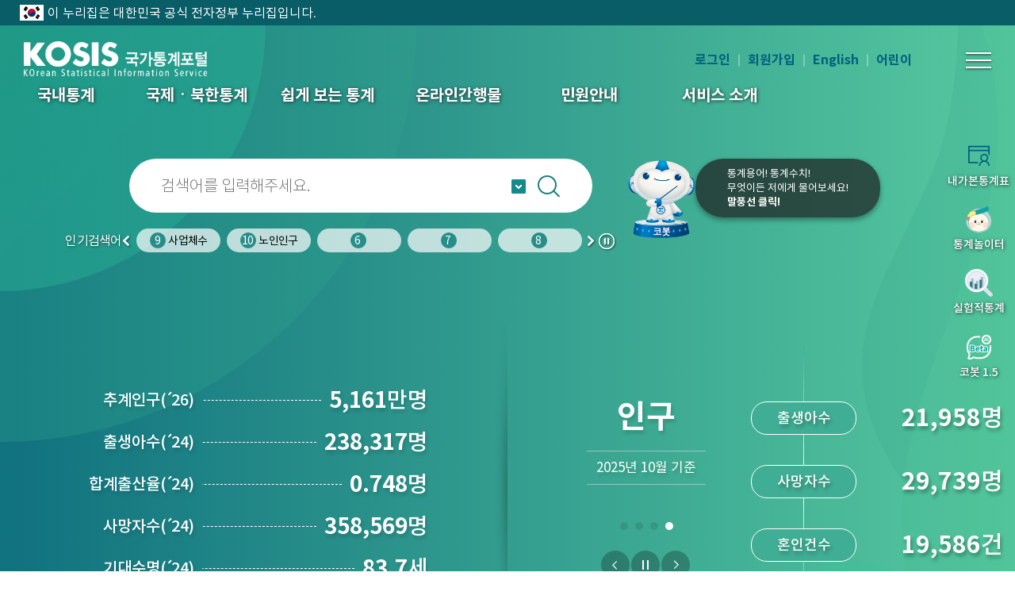

--- FILE ---
content_type: text/html;charset=utf-8
request_url: https://kosis.kr/index/index.do;jsessionid=NAgv2ECMIhSVVq5Fz1j7N7W5LOwOjOySHlSEHOlzdUi1XZembuDF1KViosnpbCB7.STAT_SIGA1_servlet_engine1
body_size: 130080
content:






















<!-- SSO 적용 START -->




<!-- SSO 적용 END -->


<!DOCTYPE HTML>
<html lang="ko">
<head>
<meta charset="utf-8">
<meta http-equiv="X-UA-Compatible" content="IE=edge">
<meta name="description" content="코시스, 국가데이터처가 제공하는 원스톱 통계 서비스, 국가승인통계, 국제통계, 북한통계, e-지방지표, 통계시각화콘텐츠, 온라인간행물 등 제공" />
<meta name="viewport" content="width=device-width, initial-scale=1">
<title>KOSIS 국가통계포털</title>

	<link rel="stylesheet" media="all" type="text/css" href="/ext/newKosis/font/noto/font.css?ver=1.0"/>
	
	<link rel="stylesheet" href="/ext/newKosis/css/main.css?ver=2.4"/>
	
	
	<!-- 레이어팝업-->
	<link rel="stylesheet" href="/ext/newKosis/css/popup.css?ver=1.0"/>

	<script type="text/javascript" src="/ext/js/jquery-1.12.0.min.js?ver=1.0"></script>
	<script type="text/javascript" src="/ext/newKosis/js/plug/jquery.nicescroll-3.7.6/jquery.nicescroll.min.js?ver=1.0"></script>
	<script type="text/javascript" src="/ext/newKosis/js/content.js?ver=1.2"></script>
	
	<!-- 인기검색어 slider css -->
	<link rel="stylesheet" type="text/css" href="/ext/newKosis/css/slick.css?ver=1.1" />
    <link rel="stylesheet" type="text/css" href="/ext/newKosis/css/slick-theme.css?ver=1.1" /> 
	
	<!-- 인기검색어 롤링 -->
	<script type="text/javascript" src="/ext/newKosis/js/slick.min.js?ver=1.1"></script>

<!-- chabot 외부망 사용 -->
<!--<script src="https://kosis.kr/chatbot/lvchatbot_plugin.js"></script>-->
	<script src="https://kosis.kr/chatbot/lvchatbot_lazy_plugin.js"></script>  
<!-- 	<script src="https://kosis.kr/chat_dev/lvchatbot_plugin.js"></script> -->

	<script type="text/javascript">
	/* 전역 변수 */
	var LoginServer = "https://kosis.kr";
	var context = "";
	var contextPath = '';		// 통합검색 사용

	$(document).ready(function() {
		
		//$(".menu#gnb>ul>li>ul").css("opacity", "0");

		// chabot 외부망 사용 sub
		/*
		$.ajax({
			type : "POST",
			url : "/index/checkLoginIp.do;jsessionid=rUr_nsB8bl0CaG3y0nUr7xltWRX8MFDGpwPvileg.esvwas1_S11",
			dataType : "json",
			async : false,
			success : function(data) {
				if (data.cnt > 0) {
					runIframeWindowChatbot({iconDivId:"chazri", recommendIconHide:false
						, onClickIconClose:function() {
							$("#chazri").hide();
							$("#botInQuick").removeClass(' hidden');
							$("#chazriIcon").removeClass(' hidden');
							sessionStorage.setItem('chatAt','N');
						}
					});
				}
			}
		}); 
		*/
		/*
			if(typeof runIframeWindowChatbot !=='undefined')
				runIframeWindowChatbot({iconDivId:"mainchazri", recommendIconHide:false, mainFrame:true});
		*/
		try{
			if(typeof runLazyChatbotLoad !=='undefined')
				runLazyChatbotLoad({ChatbotURL:"https://kosis.kr/chatbot",iconDivId:"mainchazri", recommendIconHide:false, mainFrame:true});
		}catch(e){
		}
	
		$("body").css("opacity", "1");
		GNB_AC();	//상단 메인
		$('[data-scroll="yes"]').niceScroll({autohidemode:false, cursorcolor: "grey", cursorwidth:'10px'});
		main_visual_left_AC();
		main_visual_right_AC();
		main_miniboard_AC();
		main_banner_AC();
		main_top_banner_AC();
		countdown();
		layout_scroll_AC();
		footer_select_AC();
		top_search_AC();
		GNB_Mobile_AC();
		slides();
		
		if ($("[data-skin='cal']").size() != 0) {
			setTimeout(function(){
				dataTime();
			},100);
		}

	 	$("#collection").val("ALL");

	 	//$("body").css("opacity", "1");

	    // 관심주제 설정한 주제에 대한 쿠키값
		var expdate = new Date();
		expdate.setTime(expdate.getTime() + 1000 * 3600 * 24 * 365);		// 365일
		setCookie("newKOSIS2020StatisCtgrSettingCookie_2", "A|B|C|D|E|F|G|H1|H2|I1|I2|J1|J2|K1|K2|L|M1|M2|N1|N2|O|P1|P2|Q|R|S1|S2|T|U|V", expdate);

		// 팝업 레이어.
		// var popupLayer = "";
		var popupLayer = "";
		if (popupLayer != "" ) {
			if (popUpLayerCookieChk()) {
				var top_color = "";
				var bottom_color = "";
				var imageName = "";
				var serverChk = "";

				// 서버작업공지 일 경우에 왼쪽에 붙도록 left 값 조정
				if (serverChk == "Y") {
					$('#pop_wrap').css('left','0px');
				}

				// 이미지사이즈 변경
				layerSizeModify(imageName);
				// 레이아웃의 상,하단 색상변경
				layerbgColorModify(top_color, bottom_color);
			 }
		}

		$.ajax({
			type : "POST",
			url : "/index/setLog.do;jsessionid=rUr_nsB8bl0CaG3y0nUr7xltWRX8MFDGpwPvileg.esvwas1_S11",
			data : {"strSystemName":"kosisIndex"},
			success : function(data) {
				//console.log("kosisIndex log");
			}
		});

		var filter = "mobile"
		var device = navigator.userAgent.toLowerCase();
		var deviceGubun = "";

		if (device.indexOf(filter) != -1) {
			deviceGubun = "m";
		} else {
			deviceGubun = "p";
		}

		if (deviceGubun == "m") {
			$.ajax({
				type : "POST",
				url : "/index/setMobLog.do;jsessionid=rUr_nsB8bl0CaG3y0nUr7xltWRX8MFDGpwPvileg.esvwas1_S11",
				data : {"strSystemName":"kosisIndex"},
				success : function(data) {
					//console.log("kosisIndex moblog");
				}
			});
		}
		/* 20240408 설문조사 function */
		/* 20250408 레이팝업으로 용도 변경 function  99999*/
		$('.surveyLayer .checkbox_zone input[type="checkbox"]').on('click',function(){
			if($(this).prop('checked')){
				$('.surveyLayer .checkbox_zone input[type="checkbox"]').prop('checked',false);
				$(this).prop('checked',true);
			}
		})
		
		var today = new Date();
		var popDate = today.getFullYear() + ""
		    + ( today.getMonth() > 8 ? (today.getMonth() + 1) : "0" + (today.getMonth()+1) ) + "" 
			+ ( today.getDate() > 9 ? today.getDate() : "0" + today.getDate() )
            + ( today.getHours() > 9 ? today.getHours() : "0" + today.getHours() )
            + ( today.getMinutes() > 9 ? today.getMinutes() : "0" + today.getMinutes() );
		
	    if (popDate > '202510241700' && popDate < '202510241900'){
	    	surveyCookieChk();
		}
	    
        $('.surveyLayer .close, .surveyLayer .submit, .surveyLayer .btn_close').click(function(){
			var expdate = new Date();
        	/*if($(".surveyLayer .checkbox_zone input").is(":checked")){
    			//내용 체크 o -> 로그 기록 and 일주일 열리지않음.
    				// ajax 실행.
    				var eventId = $(".checkbox_zone input:checked").attr('id');
    				var eventNm = $("label[for="+ eventId +"]").text();
    				eventNm = eventNm.split("(")[0];
    				eventId = eventId.split("survey")[1];
    				//alert(eventNm);
    				
   					$.ajax({ type: "POST"
   						   , url: contextPath + "/index/surveyLogAjax.do"
   						   , data: {"eventId":eventId,"eventNm":eventNm}
   					});
    				// 7일 적용
        			expdate.setTime(expdate.getTime() + 1000 * 3600 * 24 * 7);		// 7일
        			setCookie("surveyPopup", "checked", expdate);
        	}else{*/
    			//내용 체크 x
        		if($("#todayNone").is(":checked")){
            		//오늘하루 열지않기 체크 o -> 하루열지않기 적용
        			expdate.setTime(expdate.getTime() + 1000 * 3600 * 24);		// 1일
        			setCookie("surveyPopup", "checked", expdate);
            	}else{
            		//오늘하루 열지않기 체크 x -> 닫기만 적용.
            	}
    		//}
            $('.surveyLayer').fadeOut();
        	
        });
        /* 20250408 레이팝업으로 용도 변경 function  99999*/
        
	});
	// 메인에 사용 재정의
	var _fnCloseBot = function fnCloseBot() {
		$("#chazri").hide();
	}
	
	/* 20250408 레이팝업으로 용도 변경 function  99999*/
	function surveyCookieChk() {
		if (getCookie("surveyPopup") == "checked") {
            $('.surveyLayer').hide();
		}else{
			$('.surveyLayer').show();
		}
	}
	/* 20250408 레이팝업으로 용도 변경 function  99999*/
	
	</script>

	<script type="text/javascript">
	//20191101 - 레이어팝업 기능 개선으로 소스 수정(팝업레이어맵 추가)
	function popUpLayerShow() {
		// 2020년 개선사업에서 변경
		$('#popUpLayerForm').append(
			'<div id="pop_wrap">' +
				'<div class="pop_top_layer"><button style="border:0;background-color:rgba(0,0,0,0)" onclick="javascript:popUpLayerHide();"><img src="/ext/images/popup/popup_close.png;jsessionid=rUr_nsB8bl0CaG3y0nUr7xltWRX8MFDGpwPvileg.esvwas1_S11" alt="닫기"/><button></div>' +
				'<div class="pop_middle_layer" style="clear:both;"><img src="/ext/images/popup/" id="popupLayerImg" alt="" usemap="#popUpLayerMap" /></div>' +
				'<div class="pop_bottom_layer">' +
					'<label for="today-close">일주일 동안 창을 열지않기</label>  ' +
					'<input type="checkbox" id="today-close" name="chkbox" class="today" />' +
					'<label class="Hidden">닫기</label> ' +
					'<input type="image" onclick="javascript:popUpLayerTodayHide();" src="/ext/images/popup/btn_close.jpg;jsessionid=rUr_nsB8bl0CaG3y0nUr7xltWRX8MFDGpwPvileg.esvwas1_S11" alt="닫기" class="close" />' +
				'</div>' +
			'</div>'
		)

		//20150202 - 팝업레이어 기능 개선으로 인해 소스 수정.
		$('#popUpLayerForm').append(
			'<map name="popUpLayerMap" id="popUpLayerMap"> ' +
				
				
			'</map>'
		)
	}

	// eventHide() 는 닫기버튼을 눌를때 Div를 제거합니다.
	function popUpLayerHide() {
		$('#popUpLayerForm').remove();
	}

	// 쿠키 설정여부체크
	function popUpLayerCookieChk() {
		if (getCookie("popupLayer") != "checked") {
			popUpLayerShow();
			$("#popUpLayerForm").css("display","block");
			return true;
		} else {
			popUpLayerHide();
			return false;
		}
	}

	// first. 쿠키 설정
	function setCookie (name, value, expiredays) {
		var todayDate = new Date();
		todayDate.setDate (todayDate.getDate() + expiredays);
		document.cookie = name + "=" + escape( value ) + "; path=/; expires=" + todayDate.toGMTString() + "; SamSite=None; Secure;";
	}

	// second. 설정된 쿠기 가져오기
	function getCookie (name) {
		var nameOfCookie = name + "=";
		var x = 0;

		while (x <= document.cookie.length) {
			var y = (x + nameOfCookie.length);
			if (document.cookie.substring(x, y) == nameOfCookie) {
	    		if ((endOfCookie=document.cookie.indexOf(";", y)) == -1)
					endOfCookie = document.cookie.length;
				return unescape(document.cookie.substring(y, endOfCookie));
			}

			x = document.cookie.indexOf( " ", x ) + 1;
			if ( x == 0 )
				break;
		}

		return "";
	}

	// 오늘하루 보지 않음 체크여부에 따라 쿠키를 설정할것인지 아닌지를 결정합니다. #ff6633
	function popUpLayerTodayHide() {
		if ( $('#today-close').is(':checked') ) {
			setCookie("popupLayer", "checked", 7);
		}
		popUpLayerHide();
	}

	// 팝업 이미지 사이즈를 측정하여 상,하단 레이어 사이즈 변경. 이미지 적용시 및 불러올때 사용됨.
	function layerSizeModify(imgName) {
		var imgsize = new Image();
		imgsize.onload = function() {		// 이미지로딩이 완료가 되면
			var imgX = imgsize.width;

			if (imgX > 1) {
				$("#pop_wrap").css("width",imgX + "px");
				$(".pop_middle_layer").css("width", imgX + "px");
				$("#pop_wrap > .pop_top_layer").css("width",imgX + "px");
				$("#pop_wrap > .pop_bottom_layer").css("width",imgX + "px");
				$(".pop_bottom_layer > label").css("left", (imgX*0.1) + "px");
				$(".pop_bottom_layer > .today").css("left", (imgX*0.1 - 20) + "px");
			}
		};
	}

	//상, 하단 레이어 배경색 변경
	function layerbgColorModify(top, bottom) {
		$(".pop_top_layer").css("backgroundColor", top);
		$(".pop_bottom_layer").css("backgroundColor", bottom);
	}
	</script>
</head>


	







<!-- SSO 적용 END -->


























	


<!-- SSO 적용 START -->





<!-- SSO 적용 END -->


<!-- html 마크업 수정 후 -->
 
	<body data-layout="main">

<!-- // html 마크업 수정 후 -->
	
	<script type="text/javascript" src="/ext/js/common/commScript.js;jsessionid=rUr_nsB8bl0CaG3y0nUr7xltWRX8MFDGpwPvileg.esvwas1_S11?v2.2" ></script>
	<script type="text/javascript" src="/ext/js/common/linkScript.js;jsessionid=rUr_nsB8bl0CaG3y0nUr7xltWRX8MFDGpwPvileg.esvwas1_S11?v2.5" ></script>
	<script type="text/javascript" src="/ext/js/common/utilScript.js;jsessionid=rUr_nsB8bl0CaG3y0nUr7xltWRX8MFDGpwPvileg.esvwas1_S11?v1.1" ></script>
	<script type="text/javascript" src="/ext/js/search/ark.js;jsessionid=rUr_nsB8bl0CaG3y0nUr7xltWRX8MFDGpwPvileg.esvwas1_S11?v1.1"></script>
	<script type="text/javascript" src="/ext/js/search/search.js;jsessionid=rUr_nsB8bl0CaG3y0nUr7xltWRX8MFDGpwPvileg.esvwas1_S11?v1.3"></script>

	

	<link href="/ext/css/search2.css;jsessionid=rUr_nsB8bl0CaG3y0nUr7xltWRX8MFDGpwPvileg.esvwas1_S11?v4.0" media="all" rel="stylesheet">
	

<script type="text/javascript">
	
	$(document).ready(function(){
		
		//관심지표 쿠키값으로 선택된 메뉴 표시
		if("" == "") {
			$("#jpp_A").addClass("on");
		} else {
			 var expdate = new Date();
			 expdate.setTime(expdate.getTime() + 1000 * 3600 * 24 * 365); // 365일
			 setCookie("newKOSISMainJipyoSettingCookie", "", expdate);
			$("#jpp_").addClass("on");			
		}
		
		var currentUrl = location.href;
		var tmp = currentUrl = currentUrl.split("");
		
		$(".CUR_URL1").val(tmp[1]);
		
		$("#showPrint").bind("click", function(){

			$("#Cont").html();
			var popupUrl = "/common/ui/showPrint.do";
			var popupOpen = window.open(popupUrl,'print_pop','location=no,directories=no,resizable=no,status=yes,toolbar=no,scrollbars=yes,width=890,height=960,top=0,left=0');
			return false;
		});
		
		var contextPath =  "https";
    	contextPath = contextPath  + "://kosis.kr"; 
		
		/******************************************************************************************** 
		통계플랫폼 과에서 요청한 통합검색 로그 수집 기능
		동일 IP 혹은 SESSION을 기준으로 검색 결과를 확인하는 시간을 측정.
		기준은 검색 결과 외의 영역을 클릭하거나,  또 다른 검색을 실행할 때까지의 시간 측정,
		같은 사용자들이 검색한 결과의 시간들의 평균을 구하고 이를 토대로 연간 전체 검색에 소요하는 시간을 도출하는데 사용되는로그
		tn_weblog table 사용. 20240328 수집 시작, 2개월여 수집 후, 20240711 수집 기능 제거.
		필요시 주석 해제 하여 사용가능
		********************************************************************************************/
		/*
		$("#header>div>h1>a, #gnb a, #footer .menu a, #goSiteUl a").bind("click", function(){
			if(window.location.pathname == "/search/search.do"){
				var menuNm = this.innerText;
				var href = this.getAttribute("href");
				if(href == "#" || href == "/common/tech/gatePage.do" || href == "javascript:void(0)"){
					href = menuNm;
				}else{
					href = href.split("/").reverse();
					href = "/" + href[1] + "/" + href[0];
				}
				//alert(href);
				 $.ajax({ type: "POST"
					   , url: contextPath + "/search/insertWeblog.do"
					   , data: {"url":href, "menuNm":menuNm}
				});
			}
		});

		
		$("#quick a:first, #Quick3_2, #botInQuick").bind("click", function(){
			if(window.location.pathname == "/search/search.do"){
				var menuNm = this.innerText;
				$.ajax({ type: "POST"
					   , url: contextPath + "/search/insertWeblog.do"
					   , data: {"url":menuNm, "menuNm":menuNm}
				});
			}
		});
		*/
		
		/**********************
		 * 내가본통계표 Script Start
		 **********************/
		/* $("#Quick3").bind("click", function() {
			
			if ($("#quick div.MyStatsTable").attr("class").indexOf("hidden") >= 0) {

				$("#quick div.MyStatsTable").removeClass("hidden");
			} else {
				
				$("#quick div.MyStatsTable").addClass("hidden");
			}

			fnMyStatisTableListCreate();
			
			return false;
		}); */

//		$("ul#goSiteUl a").focus(function () {
//			$("#goSiteUl").removeClass("hidden");
//			return false;
//		});
		
// 		$(":not(ul#goSiteUl a)").focus(function () {
// 			$("#goSiteUl").addClass("hidden");
// 			return false;
// 		});
		
// 		$("ul#selColBox a").focus(function () {
// 			$("#selColBox").removeClass("hidden");
// 			return false;
// 		});
		
// 		$(":not(ul#selColBox a)").focus(function () {
// 			$("#selColBox").addClass("hidden");
// 			return false;
// 		});

		//인기검색어
		getPopkeyword();
		
		if($('.center').length > 0){
			setTimeout(function(){
				$('.center').slick('unslick');
				reSlides();
				$('.center').slick('setPosition');
			}, 500);
		}
		  
		var kosisBanner = "";
		if(kosisBanner !=""){
			if(bannerLayerCookieChk()){
				$("#kosisBanner").removeClass("Hidden");
				//bannerLayerShow();	
			}
		}
		
		$($.find("[id='All.M_03_04_10']")).hide();

		// 첫화면 고정 쿠키 셋팅 관련
		var firstWindowCookie = getCookie("firstWindowChk");

		if (firstWindowCookie == "checked") {
			$("input:checkbox[id='firstWindow']").prop("checked",true)
		} else {
			$("input:checkbox[id='firstWindow']").prop("checked",false)
		}

		$("#firstWindow").change(function(){
			var expdate = new Date();
			expdate.setTime(expdate.getTime() + 1000 * 3600 * 24 * 365);	// 365일
			
			if ($("#firstWindow").is(":checked")) {
			    setCookie("firstWindowChk", "checked", expdate);
			    fnStatisticsList('/statisticsList/statisticsListIndex.do', 'MT_ZTITLE', 'M_01_01', this);
			} else {
			    setCookie("firstWindowChk", "unchecked", expdate);
			}
		})

	});
	
	
	window.onload = function(){
		getPopkeyword();
	};
	
	
	//로그인
	function fnLogin(cur_url){
		var memberAuthReturnUrl = "";		//게시판에서 비로그인상태에서 실명인증 페이지에서 로그인시 리턴 URL 적용.
		if(fnLoginCechk()){		//로그인 여부 확인
			alert("로그인한 상태에서 접근할 수 없습니다.");
			return false;
		} else {
			if(memberAuthReturnUrl == ""){
				// return url을 파라미터로 가져오면.
				if(cur_url == "" || cur_url == null){
					var currentUrl = location.href;
					var tmp = currentUrl = currentUrl.split("kosis.kr");
					$(".CUR_URL1").val(tmp[1]);		//실명인증 페이지 외 로그인시 현재 URL
				}else{
					$(".CUR_URL1").val(cur_url);
				}
			}else{
				$(".CUR_URL1").val(memberAuthReturnUrl);		//실명인증 페이지에서의 로그인시 글쓰기 화면.				
			}			
			document.form_join.submit();
		}
	}

	//로그아웃
	function fnLogout() {
		if(fnLoginCechk()){		//로그인 여부 확인
			document.outForm.submit();
		}else{
			alert("로그인 후 이용 가능합니다.");
		}
	}

	//회원가입
	function fnMemberJoin() {
		if(fnLoginCechk()){
			alert("로그인한 상태에서 접근할 수 없습니다.");
			return false;
		} else {
			document.joinForm.submit();
		}
	}

	//회원정보 수정
	function fnMemberEditPage() {
		if(fnLoginCechk()){		//로그인 여부 확인
			document.editForm.submit();
		}else{
			alert("로그인 후 이용 가능합니다.");
		}
	}

	//회원탈퇴
	function fnMemberRemovePage() {
		if(fnLoginCechk()){		//로그인 여부 확인
			document.rmForm.submit();
		}else{
			alert("로그인 후 이용 가능합니다.");
		}
	}	
	
	//로그인된 상태라면 true를 리턴, 아니면 false를 리턴.
	function fnLoginCechk(){
		var userId = "";
		if(userId != ""){
			return true;
		}
		return false;
	}

	/* 비밀번호 재발급 */
	function fnPasswordReissued() {
		var name = "UserPWReissued";
		//var url  = "https://kosis.kr/oneid/cmmn/login/UserPWResissued.do";
		var url  = location.origin + "/oneid/cmmn/login/UserPWResissued.do";
		window.open(url, name,'width=800, height=550, menubar=no,location=no,status=no,toolbar=no,resizable=no');		
	}
	
	/* 아이디 찾기 */
	function fnSearchID() {
		var name = "UserIDSearch";
		//var url  = "https://kosis.kr/oneid/cmmn/login/UserIDSearchView.do";
		var url  = location.origin + "/oneid/cmmn/login/UserIDSearchView.do";
		window.open(url, name,'width=800, height=500, menubar=no,location=no,status=no,toolbar=no,resizable=no');
	}	
	
	/* 통계표보기 - 하이라이팅 추가(2021.01.20) */
	function generatorStatsLink(mode, orgId, tblId, tkmjId, tblNm) {
		$.ajax({
			dataType : 'json',
			type : 'POST',
			url : "/statHtml/selectCustomHighlightStr.do",
			async : false,
			data : {
				'orgId'  : orgId,
				'tblId'  : tblId,
				'tkmjId' : tkmjId
			},
			success : function(response,status){
				var highLightStr = response.highLightStr;
				//var url = "https://kosis.kr/statHtml/statHtml.do";
				var url = location.origin + "/statHtml/statHtml.do";
				var openWin = window.open("about:blank", "statHtml");
				var frm = document.createElement("form");
				frm.setAttribute("charset", "UTF-8");
				frm.setAttribute("method", "Post");
				frm.setAttribute("action", url);
				
				var field1 = document.createElement("input");	/* orgId */
				field1.setAttribute("type", "hidden");
				field1.setAttribute("name", "orgId");
				field1.setAttribute("value", orgId);
				frm.appendChild(field1);
				var field2 = document.createElement("input");	/* tblId */
				field2.setAttribute("type", "hidden");
				field2.setAttribute("name", "tblId");
				field2.setAttribute("value", tblId);
				frm.appendChild(field2);
				var field3 = document.createElement("input");	/* lang_mode */
				field3.setAttribute("type", "hidden");
				field3.setAttribute("name", "lang_mode");
				field3.setAttribute("value", "ko");
				frm.appendChild(field3);
				var field6 = document.createElement("input");	/* vw_cd */
				field6.setAttribute("type", "hidden");
				field6.setAttribute("name", "vw_cd");
				field6.setAttribute("value", "MT_ZTITLE");
				frm.appendChild(field6);

				if(mode == "out") {
			 		// 하이라이트 값이 없는 경우 markType="" 처리
			 		// && (tblId != 'DT_11702_N101' && tblId != 'DT_11702_N001' && tblId != 'DT_11702_N018' && tblId != 'DT_1B34E01')
			 		if(highLightStr.length > 0 ){
			 			var field4 = document.createElement("input");	/* markType */
						field4.setAttribute("type", "hidden");
						field4.setAttribute("name", "markType");
						field4.setAttribute("value", "C");
						frm.appendChild(field4);
						var field5 = document.createElement("input");	/* highLightStr */
						field5.setAttribute("type", "hidden");
						field5.setAttribute("name", "highLightStr");
						field5.setAttribute("value", highLightStr);
						frm.appendChild(field5);
			 		}
			 		document.body.appendChild(frm);
					frm.target = "statHtml";
					frm.submit();
			 	}

				fnKosisMyViewStatisTable (orgId, tblId, tblNm);
			},
			error : function(error){
				// 에러처리
				//alert( "<pivot:msg code="fail.common.msg"/>" );
			} 
		});
	}
	
	/* 보도자료보기 */
	function mainNewsLink(newsId) {
		$.ajax({
			type : "POST",
			url : context+'/index/getPortalNewsInfo.do',
			dataType : "json",
			data : { newsId : newsId  },
		    xhrFields : { withCredentials : true },
			success : function(data) {
				console.log(data);
				window.open(escapeUrlHtml(decodeURIComponent(data.resultNewsInfo.newsurl)), "newsPop", "");
			}
		});
	}
	
	// url 보도자료보기
	function mainNewsLinkUrl(newsUrl) {
		window.open(escapeUrlHtml(decodeURIComponent(newsUrl)), "newsPop", "");
	}
		
	/* 관심지표설정 선택 : 등록되어 있는 주제 리스트 보기*/
	function mainJipyoSelect() {
		var jipyoPop = $('[data-skin="jipyo-pop"]');
		if(jipyoPop.is(":hidden")) jipyoPop.show();
        else jipyoPop.hide();
		if($('body[data-layout="main"] #visual [data-skin="jipyo-pop"]>.midd>ul>li').length > 5){
            jipyoPop.find('[data-scroll="yes"]').niceScroll({autohidemode:false,cursorcolor: "grey",cursorwidth:'10px'});
		    jipyoPop.find('[data-scroll="yes"]').getNiceScroll().resize();	
        }
	}
	
	function mainJipyoPopClose() {
		$("#jipyo-pop").hide();
	}
	
	/* 관심지표설정 및 데이터 조회   */
	function portalMainChange(objId) {
		var expdate = new Date();
		expdate.setTime(expdate.getTime() + 1000 * 3600 * 24 * 365); // 365일
		
		setCookie("newKOSISMainJipyoSettingCookie", objId, expdate);
		
		var context = "";
		$.ajax({
			type : "POST",
			url : context+'/index/getPortalMainInfoA.do',
			dataType : "json",
			data : { listId : objId  },
		    xhrFields : { withCredentials : true },
			success : function(data) {
				$('#visual > .midd > .l>.midd').html("");
				
				var tmp1 = "";
				var tmp2 = "";
				for(var i = 0; i<data.resultMainInfoA.length; i++){
					tmp1 += "<span class=\"line\">";
					tmp1 += "<span>";
					tmp1 += "    <strong data-js=\"link_tool\" tabindex=\"0\">";
					tmp1 += escapeHtml(data.resultMainInfoA[i].jipyoNm)+"<span style='letter-spacing:-3px;'>(´</span>"+data.resultMainInfoA[i].prdDe+")";
						if(data.resultMainInfoA[i].newsLink == null ){
							tmp1 += "    <span class=\"link_tool one\">";
							tmp1 += "<a href=\"javascript:tblLinkUrl('"+data.resultMainInfoA[i].orgId+"','"+data.resultMainInfoA[i].tblId+"','"+data.resultMainInfoA[i].vStatJipyoId+"')\"><span>통계표</span></a>";
						}
						else{
							tmp1 += "    <span class=\"link_tool\">";
							tmp1 += "<a href=\"javascript:tblLinkUrl('"+data.resultMainInfoA[i].orgId+"','"+data.resultMainInfoA[i].tblId+"','"+data.resultMainInfoA[i].vStatJipyoId+"')\"><span>통계표</span></a>";
							tmp1 += "<a href=\"javascript:mainNewsLinkUrl('"+data.resultMainInfoA[i].newsLink+"')\"><span>보도자료</span></a>";
						}	
                    tmp1 += "        </span>"; 
                   	tmp1 += "    </strong>";
                    tmp1 += "<span><em><i data-skin=\"count\">"+data.resultMainInfoA[i].valString+"</i><span>"+fnIsNullToStr(data.resultMainInfoA[i].unitNm)+"</span></em></span>";
                    tmp1 += "</span>";
                    tmp1 += "</span>";
				}
				for(var i = 0;i<(5-data.resultMainInfoA.length);i++){
					tmp2 += "<span class=\"line\">";
					tmp2 += "<span>";
					tmp2 += "    <strong data-js=\"link_tool\" tabindex=\"0\">&nbsp;";
					tmp2 += "       <span class=\"link_tool\">";
					tmp2 += "       </span>"; 
					tmp2 += "    </strong>";
					tmp2 += "    <span></span>";
					tmp2 += "</span>";
                    tmp2 += "</span>";
				}
				$('#visual > .midd > .l>.midd').append(tmp1+tmp2);
				main_visual_left_AC();
				
				//관심지표선택화면
				$('[data-skin="jipyo-pop"]').hide();
				$('[data-skin="jipyo-pop"]>.midd>ul>li').removeClass("on");
				$("#jpp_"+objId).addClass("on");
			}
		});
	}
	
	function escapeHtml(str) {
		return str.replace("&apos;","'");
	}
	function escapeUrlHtml(str) {
		return str.replace(/&amp;/gi,"&");
	}
	
	function bannerLayerShow(){
		$('#popUpLayerForm').append(
			'<div id="pop_wrap">' +
				'<div class="pop_top_layer"><button style="border:0;background-color:rgba(0,0,0,0)" onclick="javascript:kosisBannerHide();"><img src="/ext/images/popup/popup_close.png;jsessionid=rUr_nsB8bl0CaG3y0nUr7xltWRX8MFDGpwPvileg.esvwas1_S11" alt="닫기"/></button></div>' +
				
				
				    '<div class="pop_middle_layer" style="clear:both;"><img src="/ext/images/popup/" id="popupLayerImg" alt="" usemap="#popUpLayerMap" /></div>' +
				
				
				
				'<div class="pop_bottom_layer">' +
						'<input type="image" onclick="javascript:kosisBannerHide();" src="/ext/images/popup/btn_close.jpg;jsessionid=rUr_nsB8bl0CaG3y0nUr7xltWRX8MFDGpwPvileg.esvwas1_S11" alt="닫기" class="close" />' + 
				'</div>' +
			'</div>'  
		) 
		//20150202 - 팝업레이어 기능 개선으로 인해 소스 수정. 
		$('#popUpLayerForm').append(
			'<map name="popUpLayerMap" id="popUpLayerMap"> ' +
				
				
			'</map>'
		)
	}
	
	 
	 function newBannerLayerShow(imgAlt, imagename, imagelink1, imagelink2, imagelink3, imagemap1, imagemap2, imagemap3, subject){
	  $('#popUpLayerForm').empty();
	  if(imgAlt != null){
	   $('#popUpLayerForm').append(
	    '<div id="pop_wrap">' +
	     '<div class="pop_top_layer"><button style="border:0;background-color:rgba(0,0,0,0)" onclick="javascript:kosisBannerHide();"><img src="/ext/images/popup/popup_close.png;jsessionid=rUr_nsB8bl0CaG3y0nUr7xltWRX8MFDGpwPvileg.esvwas1_S11" alt="닫기"/></button></div>' +
	     '<div class="pop_middle_layer" style="clear:both;"><img src="/ext/images/popup/'+imagename+'" id="popupLayerImg" alt="'+imgAlt+'" usemap="#popUpLayerMap" /></div>' +
	     '<div class="pop_bottom_layer">' +
	     '<input type="image" onclick="javascript:kosisBannerHide();" src="/ext/images/popup/btn_close.jpg;jsessionid=rUr_nsB8bl0CaG3y0nUr7xltWRX8MFDGpwPvileg.esvwas1_S11" alt="닫기" class="close" />' + 
	     '</div>' +
	    '</div>'  
	   ) 
	  }else{
	   $('#popUpLayerForm').append(
	    '<div id="pop_wrap">' +
	     '<div class="pop_top_layer"><button style="border:0;background-color:rgba(0,0,0,0)" onclick="javascript:kosisBannerHide();"><img src="/ext/images/popup/popup_close.png;jsessionid=rUr_nsB8bl0CaG3y0nUr7xltWRX8MFDGpwPvileg.esvwas1_S11" alt="닫기"/></button></div>' +
	        '<div class="pop_middle_layer" style="clear:both;"><img src="/ext/images/popup/'+imagename+'" id="popupLayerImg" alt="'+subject+'" usemap="#popUpLayerMap" /></div>' +
	        '<div class="pop_bottom_layer">' +
	     '<input type="image" onclick="javascript:kosisBannerHide();" src="/ext/images/popup/btn_close.jpg;jsessionid=rUr_nsB8bl0CaG3y0nUr7xltWRX8MFDGpwPvileg.esvwas1_S11" alt="닫기" class="close" />' + 
	    '</div>' +
	   '</div>'
	   )
	  };
	  //20150202 - 팝업레이어 기능 개선으로 인해 소스 수정.
	  $('#popUpLayerForm').append(
	   '<map name="popUpLayerMap" id="popUpLayerMap"> '
	  )
	  if(imagelink1 != null){
	   $('#popUpLayerMap').append(
	    '<area shape="rect" coords="'+imagemap1+'" href="'+imagelink1+'" alt="새창으로 바로가기" target="_blank"/> '
	   )
	  }
	  if(imagelink2 != null){
	   $('#popUpLayerMap').append(
	    '<area shape="rect" coords="'+imagemap2+'" href="'+imagelink2+'" alt="새창으로 바로가기" target="_blank"/> '
	   )
	  }
	  if(imagelink3 != null){
	   $('#popUpLayerMap').append(
	    '<area shape="rect" coords="'+imagemap3+'" href="'+imagelink3+'" alt="새창으로 바로가기" target="_blank"/> '
	   )	   
	  }
	  $('#popUpLayerForm').append(
	   '</map>'
	  )  
	 }
	 
	function kosisBannerOpen(idx,top_color,bottom_color,imageName,serverChk,imgAlt, imagelink1, imagelink2, imagelink3, imagemap1, imagemap2, imagemap3, subject){
		$("#popUpLayerForm_bg").show();
		$("html,body").css({"overflow":"hidden","height":"100%"});

		if($('#popUpLayerForm').is(":hidden")) {
			//$(".kosis_banner").slideUp(200);
			//document.cookie = "stateBannerLayer"+idx+ "=Y; path=/;";
			
			newBannerLayerShow(imgAlt, imageName, imagelink1, imagelink2, imagelink3, imagemap1, imagemap2, imagemap3, subject);
			$('#popUpLayerForm').show();	
				 
			var top_color = top_color;
			var bottom_color = bottom_color;
			var imageName = imageName;
			var serverChk = serverChk;
	
			//서버작업공지 일 경우에 왼쪽에 붙도록 left 값 조정
			if(serverChk == "Y"){
				$('#pop_wrap').css('left','0px');
			}
			
			//이미지사이즈 변경
			bannerLayerSizeModify(imageName);
			//레이아웃의 상,하단 색상변경
			bannerLayerbgColorModify(top_color,bottom_color);
		}
	}
	
	// 쿠키 설정여부체크
	function bannerLayerCookieChk(){
		//현재브라우저 유지 체크
		if ( getCookie("stateBannerLayer") != "Y" ) {
			if ( getCookie("bannerLayer") != "checked" ) {
				return true;
			}else{
				$(".kosis_banner").slideUp(200);
				kosisBannerHide();
				return false;
			}
		} else {
			return false;
		}
	}
	
	function kosisBannerHide() {
		$("#popUpLayerForm_bg").hide();
		$("html,body").css({"overflow":"auto","height":"100%"});

		$('#popUpLayerForm').hide();
		
		$("#kosisBanner").show();
	}

	function bannerLayerSizeModify(imgName){
		var imgsize = new Image();		
		imgsize.onload = function(){  // 이미지로딩이 완료가 되면
			var imgX = imgsize.width;
			if(imgX > 1){
				$("#pop_wrap").css("width",imgX + "px");
				$(".pop_middle_layer").css("width", imgX + "px");
				$("#pop_wrap > .pop_top_layer").css("width",imgX + "px");
				$("#pop_wrap > .pop_bottom_layer").css("width",imgX + "px");
				$(".pop_bottom_layer > label").css("left", (imgX*0.1) + "px");
				$(".pop_bottom_layer > .today").css("left", (imgX*0.1 - 20) + "px");
			}		
		};
	}
	
	//상, 하단 레이어 배경색 변경
	function bannerLayerbgColorModify(top, bottom){
		$(".pop_top_layer").css("backgroundColor",top);
		$(".pop_bottom_layer").css("backgroundColor",bottom);
	}
	
  	function bannerBtnClose() {
  		
  		if ( $('input:radio[id=today-close]').is(':checked') ){
			var expdate = new Date();
			expdate.setHours(23,59,59,999);
		    setCookie( "bannerLayer", "checked" , expdate );
		}else if($('input:radio[id=close]').is(':checked')){
			var expdate = new Date();
			expdate.setTime(expdate.getTime() + 1000 * 3600 * 24 * 14); // 14일
		    setCookie( "bannerLayer", "checked" , expdate );
		}
		
		document.cookie = "stateBannerLayer" + "=Y; path=/;";
		$(".kosis_banner").slideUp(200);
	}
  	
    //주제관리 1,2 통계표바로가기
	function tblLinkUrl(orgId, tblId, statId ) {    	
	    //var url = 'https://kosis.kr/statHtml/statHtml.do?orgId='+orgId+'&tblId='+tblId+'&docId='+statId+'&markType=M';
	    var url = contextPath+'/statHtml/statHtml.do?orgId='+orgId+'&tblId='+tblId+'&docId='+statId+'&markType=M';
	    window.open(url, "statHtml","");
	}
</script>


<!-- html 마크업 수정 전 -->

<!-- 	<body data-layout="main"> -->

<!-- // html 마크업 수정 전 -->
		
<!-- 팝업 -->
<div id="popUpLayerForm_bg"></div>
<div id="popUpLayerForm"></div>
<!-- // 팝업 -->  

<!-- Skip S -->
<div id="skip">		
	<a href="#gnb">상단메뉴 바로가기</a>
	<!-- 국내통계, 국제, 북한통계 제외하고 본문 바로가기 contnet-group에 가도록 수정 -->              
	
		
			<a href="#main_layout">본문 바로가기</a>
		        
		
		        	
	
</div>
<!-- Skip E -->
<div class="nurizip">
    <span>이 누리집은 대한민국 공식 전자정부 누리집입니다.</span>
</div>
 
<div id="kosisBanner" class="kosis_banner Hidden">
	<div class="banner_content purple">
		<div class="move">
			<ul>
				
			</ul>
		</div>
		<div class="control">
			<div class="banner_control">
				<span>1/0</span>
				<a href="javascript:void(0)"  class="btn_prev"><span>이전</span></a>
				<a href="javascript:void(0)"  class="btn_next"><span>다음</span></a>
				<a href="javascript:void(0)"  class="btn_stop"><span>정지</span></a>
				<a href="javascript:void(0)"  class="btn_play" style="display: none;"><span>재생</span></a>
			</div>
			<div class="date_control">
				<div class="today_chkbox">
					<input type="radio" id="today-close" name="chkbox" value="day1">
					<label for="today-close">하루 동안 열지않기</label>
				</div>
				<div class="close_chkbox">
					<input type="radio" id="close" name="chkbox" value="day2">
					<label for="close">다시 열지않기</label>
				</div>
				<button type="button" class="banner_close" onclick="javascript:bannerBtnClose();">팝업닫기</button>
			</div>
		</div>
	</div>
</div> 	

<div id="wrap">
	
		<form id="searchForm" name="searchForm" action="/search/search.do;jsessionid=rUr_nsB8bl0CaG3y0nUr7xltWRX8MFDGpwPvileg.esvwas1_S11" method="post">
			<input type="hidden" id="query" name="query" value=""/>
			<input type="hidden" id="statIdList"	name="statIdList"	value="" />
			<input type="hidden" id="collection" name="collection" value="ALL" />
			<input type="hidden" id="detailTempQuery" name="detailTempQuery" value="" />
			<input type="hidden" id="resultCount" name="resultCount" value="3" />
			<input type="hidden" id="startDate" name="startDate" value="" />
			<input type="hidden" id="endDate" name="endDate" value="" />
			<input type="hidden" id="startYear" name="startYear" value="" />
			<input type="hidden" id="endYear" name="endYear" value="" />
			<input type="hidden" id="ts_title"	name="ts_title"	value="N" />
			<input type="hidden" id="ts_content"	name="ts_content"	value="N" />
			<input type="hidden" id="ts_location"	name="ts_location"	value="N" />
			<input type="hidden" id="ts_item01"	name="ts_item01"	value="N" />
			<input type="hidden" id="ts_item02"	name="ts_item02"	value="N" />
			<input type="hidden" id="ts_item03"	name="ts_item03"	value="N" />
			<input type="hidden" id="ts_all"	name="ts_all"	value="Y" />
			
			<!-- 2021국가통계포털 개선사업 통합 검색관련 파라미터 추가  2021.02.21 장성현-->
			<input type="hidden" id="orgAll" name="orgAll" value="" />
			<input type="hidden" id="stateAdmin" name="stateAdmin" value="" />
			<input type="hidden" id="localGov" name="localGov" value="" />
			<input type="hidden" id="localGovD" name="localGovD" value="" />
			<input type="hidden" id="orgOther" name="orgOther" value="" />
			<input type="hidden" id="detailViewStatus" name="detailViewStatus" value="" />
			<input type="hidden" id="gbn" name="gbn" value="" />
			
			<input type="hidden" id="reQuery" name="reQuery" value="" />
			<input type="hidden" id="reSearchYn" name="reSearchYn" value="N" />
			<input type="hidden" id="a7" name="a7" value="N" />
		</form>
	

	<form id="fileDownForm" name="fileDownForm" action="/cmm/fms/FileDown.do;jsessionid=rUr_nsB8bl0CaG3y0nUr7xltWRX8MFDGpwPvileg.esvwas1_S11" >
		<input type="hidden" id="atchFileId" name="atchFileId" value=""/>
		<input type="hidden" id="sotreType" name="sotreType" value=""/>
		<input type="hidden" id="streFileNm" name="streFileNm" value="streFileNm"/>
	</form>

	<div id="topbg">
		<div class="bg"></div>
		<div class="bg2"></div>
	</div>   

	<!-- Header S -->
	<div id="header">
		<div class="layout">
			<h1><a href="/index/index.do;jsessionid=rUr_nsB8bl0CaG3y0nUr7xltWRX8MFDGpwPvileg.esvwas1_S11"><img src="/ext/newKosis/img/layout/logo.png" alt="KOSIS 국가통계포털- KOrean Statistical Information Service"></a></h1>
				<!-- <p class="slogan">다시 대한민국! 새로운 국민의 나라</p> -->

			<div class="menu" id="gnb">
				<ul>
								<li><a id="GNB.M_01" href="javascript:void(0)" onclick="javascript:fnStatisticsList('/statisticsList/statisticsListIndex.do', 'MT_ZTITLE', 'M_01_01', this); return false;"><span>국내통계</span></a>
				<ul>
					<li ><a id="GNB.M_01_01" href="javascript:void(0)"  onclick="javascript:fnStatisticsList('/statisticsList/statisticsListIndex.do', 'MT_ZTITLE', 'M_01_01', this); return false;" ><span>주제별 통계</span></a></li>
					<li ><a id="GNB.M_01_02" href="javascript:void(0)"  onclick="javascript:fnStatisticsList('/statisticsList/statisticsListIndex.do', 'MT_OTITLE', 'M_01_02', this); return false;" ><span>기관별 통계</span></a></li>
					<li ><a id="GNB.M_01_03" href="javascript:void(0)"  onclick="javascript:fnStatisticsList('/statisticsList/statisticsListIndex.do', 'MT_GTITLE01', 'M_01_03_01', this); return false;" ><span>e-지방지표(통계표)</span></a></li>
					<li ><a id="GNB.M_01_05" href="javascript:void(0)"  onclick="javascript:fneRegionJipyo(); return false;"  target="_blank" class="newwindow" title=새창열림><span>e-지방지표(시각화)</span></a></li>
					<li ><a id="GNB.M_01_04" href="javascript:void(0)"  onclick="javascript:fnStatisticsList('/statisticsList/statisticsListIndex.do', 'MT_CHOSUN_TITLE', 'M_01_04_01', this); return false;" ><span>과거ㆍ중지통계</span></a></li>
					<li ><a id="GNB.M_01_06" href="javascript:void(0)"  onclick="javascript:experimentStatistical(); return false;"  target="_blank" class="newwindow" title=새창열림><span>실험적통계</span></a></li>
					</ul>
				</li>
				<li><a id="GNB.M_02" href="javascript:void(0)" onclick="javascript:fnStatisticsList('/statisticsList/statisticsListIndex.do', 'MT_RTITLE', 'M_02_01', this); return false;"><span>국제ㆍ북한통계</span></a>
				<ul>
					<li ><a id="GNB.M_02_01" href="javascript:void(0)"  onclick="javascript:fnStatisticsList('/statisticsList/statisticsListIndex.do', 'MT_RTITLE', 'M_02_01', this); return false;" ><span>국제통계</span></a></li>
					<li ><a id="GNB.M_02_03" href="javascript:void(0)"  onclick="javascript:fnPopupKoreaWorld(); return false;"  target="_blank" class="newwindow" title=새창열림><span>세계속의 한국</span></a></li>
					<li ><a id="GNB.M_02_04" href="javascript:void(0)"  onclick="javascript:fnStatisticsList('/statisticsList/statisticsListIndex.do', 'MT_RTITLE01', 'M_02_04', this); return false;" ><span>국제지역통계</span></a></li>
					<li ><a id="GNB.M_02_02" href="javascript:void(0)"  onclick="javascript:fnStatisticsList('/statisticsList/statisticsListIndex.do', 'MT_BUKHAN', 'M_02_02', this); return false;" ><span>북한통계</span></a></li>
					</ul>
				</li>
				<li><a id="GNB.M_03" href="http://kosis.kr/easyViewStatis/customStatisIndex.do?vwcd=MT_TM1_TITLE&menuId=M_03_01"><span>쉽게 보는 통계</span></a>
				<ul>
					<li ><a id="GNB.M_03_01" href="http://kosis.kr/easyViewStatis/customStatisIndex.do?vwcd=MT_TM1_TITLE&menuId=M_03_01"><span>대상별 접근</span></a></li>
					<li ><a id="GNB.M_03_02" href="http://kosis.kr/easyViewStatis/customStatisIndex.do?vwcd=MT_TM2_TITLE&menuId=M_03_02"><span>이슈별 접근</span></a></li>
					<li ><a id="GNB.M_03_04" href="http://kosis.kr/easyViewStatis/visualizationIndex.do"><span>통계시각화콘텐츠</span></a></li>
					</ul>
				</li>
				<li><a id="GNB.M_04" href="http://kosis.kr/publication/publicationThema.do"><span>온라인간행물</span></a>
				<ul>
					<li ><a id="GNB.M_04_01" href="http://kosis.kr/publication/publicationThema.do"><span>주제별</span></a></li>
					<li ><a id="GNB.M_04_02" href="http://kosis.kr/publication/publicationWord.do"><span>명칭별</span></a></li>
					<li ><a id="GNB.M_04_03" href="http://kosis.kr/publication/publicationStat.do"><span>기획간행물</span></a></li>
					</ul>
				</li>
				<li><a id="GNB.M_05" href="http://kosis.kr/civilComplaint/faqList.do"><span>민원안내</span></a>
				<ul>
					<li ><a id="GNB.M_05_01" href="http://kosis.kr/civilComplaint/faqList.do"><span>FAQ</span></a></li>
					<li ><a id="GNB.M_05_02" href="http://kosis.kr/civilComplaint/qnaList.do"><span>Q&amp;A</span></a></li>
					<li ><a id="GNB.M_05_03" href="http://kosis.kr/civilComplaint/kosisGuideIndex.do"><span>KOSIS 길라잡이</span></a></li>
					<li ><a id="GNB.M_05_04" href="http://kosis.kr/civilComplaint/siteRequestList.do"><span>홈페이지 개선의견</span></a></li>
					<li ><a id="GNB.M_05_05" href="http://kosis.kr/civilComplaint/kosisEduIndex.do"><span>찾아가는 KOSIS</span></a></li>
					</ul>
				</li>
				<li><a id="GNB.M_06" href="http://kosis.kr/serviceInfo/kosisIntroduce.do"><span>서비스 소개</span></a>
				<ul>
					<li ><a id="GNB.M_06_01" href="http://kosis.kr/serviceInfo/kosisIntroduce.do"><span>국가통계포털 소개</span></a></li>
					<li ><a id="GNB.M_06_02" href="http://kosis.kr/serviceInfo/statisInstitution.do"><span>국가통계현황</span></a></li>
					<li ><a id="GNB.M_06_03" href="http://kosis.kr/serviceInfo/statisPublicationList.do"><span>국가통계 공표일정</span></a></li>
					<li ><a id="GNB.M_06_04" href="http://kosis.kr/serviceInfo/noticeList.do"><span>새소식</span></a></li>
					<li ><a id="GNB.M_06_07" href="http://kosis.kr/serviceInfo/factCheckList.do"><span>팩트체크 서비스</span></a></li>
					<li ><a id="GNB.M_06_05" href="http://kosis.kr/serviceInfo/useGuide.do"><span>서비스정책</span></a></li>
					<li ><a id="GNB.M_06_06" href="http://kosis.kr/serviceInfo/openAPIGuide.do"><span>공유서비스<small>(OpenAPI)</small></span></a></li>
					</ul>
				</li>
                	
				
				</ul>   
			</div>

		

		<!-- search :s -->
		
		<!-- search :e -->

		<div id="etc">
			<ul>
				
					<li><a href="javascript:void(0)" onclick="javascript:fnLogin(); return false;"><span>로그인</span></a></li>
					<li><a href="javascript:void(0)" onclick="javascript:fnMemberJoin(); return false;"><span>회원가입</span></a></li>
					<li><a href="https://kosis.kr/eng" target="_blank" title="새창열림"><span>English</span></a></li>
					<li><a href="https://kosis.kr/edu" target="_blank" title="새창열림"><span>어린이</span></a></li>
					
					<li>
						<form name="form_join" method="post" action="https://kosis.kr/oneid/cmmn/login/LoginView.do" >
							<input type="hidden" id="SYS_CD1" 		name="SYS_CD" 		value="K" />
							<input type="hidden" id="CUR_URL1" 		name="CUR_URL" 		class="CUR_URL1"	value="https://kosis.kr/common/login/Login.do" />
							<input type="hidden" id="SYS_URL" 		name="SYS_URL" 		value="https://kosis.kr/common/login/Login.do" />
							<input type="hidden" id="SID_IP_ADDR1" 	name="SID_IP_ADDR" 	value="" />
							<input type="hidden" id="SSN_INFO"		name="SSN_INFO" 	value="" />
						</form>	

						<form name="joinForm" id="joinForm" method="post" action="https://kosis.kr/oneid/cmmn/login/MemberType.do" >
							<input type="hidden"  name="SYS_CD" 		value="K" />
							<input type="hidden"  name="CUR_URL" 		value="https://kosis.kr/common/login/Login.do" />
							<input type="hidden"  name="SYS_URL" 		value="https://kosis.kr/common/login/Login.do" />
							<input type="hidden"  name="SID_IP_ADDR" 	value="" />
							<input type="hidden"  name="SSN_INFO" 		value="" />		
						</form>
					</li>
				

				
				<li>
					<!--<form name="outForm" id="outForm" method="post" action="/oneid/cmmn/login/ActionLogout.do" >-->
					<form name="outForm" id="outForm" method="post" action="https://kosis.kr/oneid/cmmn/login/ssoActionLogout.do" >
						<input type="hidden" name="SYS_CD" 		value="K" />
						<input type="hidden" name="USR_SN" 		value="" />
						<input type="hidden" name="USR_ID" 		value="" />
						<input type="hidden" name="USR_PW" 		value="" />
						<input type="hidden" name="LOGIN_YN" 	value=""  />
						<input type="hidden" name="CUR_URL" 	class="CUR_URL"	 value="/index/index.do;jsessionid=rUr_nsB8bl0CaG3y0nUr7xltWRX8MFDGpwPvileg.esvwas1_S11" /> 
						<input type="hidden" name="SYS_URL" 	value="https://kosis.kr/common/login/Logout.do" />
						<input type="hidden" name="SID_IP_ADDR" value="" />
						<input type="hidden" name="SSN_INFO" 	value="" />
					</form>	

					<!-- EDIT -->
					<form name="editForm" id="editForm" method="post" action="https://kosis.kr/oneid/cmmn/login/GoToMemberPwChk.do" >
						<input type="hidden" name="SYS_CD"  value="K" />
						<input type="hidden" name="CUR_URL"  value="/index/index.do;jsessionid=rUr_nsB8bl0CaG3y0nUr7xltWRX8MFDGpwPvileg.esvwas1_S11" /> 
						<input type="hidden" name="SYS_URL"  value="https://kosis.kr/common/login/Login.do" />
						<input type="hidden" name="SID_IP_ADDR"  value="" />
						<input type="hidden" name="SSN_INFO"  value="" />
						<input type="hidden" name="USR_GUBUN"  value="" />   
						<input type="hidden" name="USR_SN"  value="" />
						<input type="hidden" name="LOGIN_YN"  value="" />
						<input type="hidden" name="USR_ID"  value="" />
					</form>			

					<!-- REMOVE -->
					<form id="rmForm" name="rmForm" method="post" action="https://kosis.kr/oneid/cmmn/login/GoToMemberDrop.do" >
						<input type="hidden"  name="LOGIN_YN"  value="" />
						<input type="hidden"  name="SYS_CD"  value="K" />
						<input type="hidden"  name="USR_ID"  value="" />
						<input type="hidden"  name="CUR_URL"  value="/index/index.do;jsessionid=rUr_nsB8bl0CaG3y0nUr7xltWRX8MFDGpwPvileg.esvwas1_S11" /> 
						<input type="hidden"  name="SYS_URL"  value="/common/login/RemoveUser.do;jsessionid=rUr_nsB8bl0CaG3y0nUr7xltWRX8MFDGpwPvileg.esvwas1_S11" />
						<input type="hidden"  name="SID_IP_ADDR"  value="" />
						<input type="hidden"  name="SSN_INFO"  value="null" />
						<input type="hidden"  name="USR_SN"  value="" />
					</form>	
				</li>	
			</ul>
		</div>
		
			
				<a href="#none" id="menuall" data-btn="all"><span>전체메뉴</span></a>	
					        	
			
			        	
		
		</div>
	</div>
	<!-- Header E -->

	<!-- 전체메뉴 :s -->
	<div id="sitemap">
		<div class="in">        	
			<div class="head">
				<strong>메뉴전체보기</strong>
			</div>
		<div class="midd">


			<a href="javascript:void(0)" class="deps_1"><span>1뎁스</span></a>
			<a href="javascript:void(0)" class="deps_2"><span>2뎁스</span></a>
				<div class="menu">
					<ul>
									<li><a id="All.M_01" href="javascript:void(0)" onclick="javascript:fnStatisticsList('/statisticsList/statisticsListIndex.do', 'MT_ZTITLE', 'M_01_01', this); return false;"><span>국내통계</span></a>
					<ul data-scroll='yes'>
						<li><a id="All.M_01_01" href="javascript:void(0)" onclick="javascript:fnStatisticsList('/statisticsList/statisticsListIndex.do', 'MT_ZTITLE', 'M_01_01', this); return false;"><span>주제별 통계</span></a><span class='firstbox'><label for='firstWindow'>첫화면 고정</label><input type='checkbox' id='firstWindow' name='chkbox' class='today' /></span></li>
						<li><a id="All.M_01_02" href="javascript:void(0)" onclick="javascript:fnStatisticsList('/statisticsList/statisticsListIndex.do', 'MT_OTITLE', 'M_01_02', this); return false;"><span>기관별 통계</span></a></li>
						<li><a id="All.M_01_03" href="javascript:void(0)" onclick="javascript:fnStatisticsList('/statisticsList/statisticsListIndex.do', 'MT_GTITLE01', 'M_01_03_01', this); return false;"><span>e-지방지표(통계표)</span></a>
							<ul>
								<li><a id="All.M_01_03_01" href="javascript:void(0)" onclick="javascript:fnStatisticsList('/statisticsList/statisticsListIndex.do', 'MT_GTITLE01', 'M_01_03_01', this); return false;"><span>주제별</span></a></li>
								<li><a id="All.M_01_03_02" href="javascript:void(0)" onclick="javascript:fnStatisticsList('/statisticsList/statisticsListIndex.do', 'MT_GTITLE02', 'M_01_03_02', this); return false;"><span>지역별</span></a></li>
								<li><a id="All.M_01_03_03" href="javascript:void(0)" onclick="javascript:fnStatisticsList('/statisticsList/statisticsListIndex.do', 'MT_GTITLE03', 'M_01_03_03', this); return false;"><span>테마별</span></a></li>
							</ul>
						</li>
						<li><a id="All.M_01_05" href="" target="_blank" onclick="javascript:fneRegionJipyo(); return false;" title=새창열림><span>e-지방지표(시각화)</span></a></li>
						<li><a id="All.M_01_04" href="javascript:void(0)" onclick="javascript:fnStatisticsList('/statisticsList/statisticsListIndex.do', 'MT_CHOSUN_TITLE', 'M_01_04_01', this); return false;"><span>과거ㆍ중지통계</span></a>
							<ul>
								<li><a id="All.M_01_04_01" href="javascript:void(0)" onclick="javascript:fnStatisticsList('/statisticsList/statisticsListIndex.do', 'MT_CHOSUN_TITLE', 'M_01_04_01', this); return false;"><span>광복이전통계</span></a></li>
								<li><a id="All.M_01_04_02" href="javascript:void(0)" onclick="javascript:fnStatisticsList('/statisticsList/statisticsListIndex.do', 'MT_HANKUK_TITLE', 'M_01_04_02', this); return false;"><span>대한민국통계연감</span></a></li>
								<li><a id="All.M_01_04_03" href="javascript:void(0)" onclick="javascript:fnStatisticsList('/statisticsList/statisticsListIndex.do', 'MT_STOP_TITLE', 'M_01_04_03', this); return false;"><span>작성중지통계</span></a></li>
							</ul>
						</li>
						<li><a id="All.M_01_06" href="" target="_blank" onclick="javascript:experimentStatistical(); return false;" title=새창열림><span>실험적통계</span></a></li>
					</ul>
			</li>
				<li><a id="All.M_02" href="javascript:void(0)" onclick="javascript:fnStatisticsList('/statisticsList/statisticsListIndex.do', 'MT_RTITLE', 'M_02_01', this); return false;"><span>국제ㆍ북한통계</span></a>
					<ul data-scroll='yes'>
						<li><a id="All.M_02_01" href="javascript:void(0)" onclick="javascript:fnStatisticsList('/statisticsList/statisticsListIndex.do', 'MT_RTITLE', 'M_02_01', this); return false;"><span>국제통계</span></a></li>
						<li><a id="All.M_02_03" href="" target="_blank" onclick="javascript:fnPopupKoreaWorld(); return false;" title=새창열림><span>세계속의 한국</span></a></li>
						<li><a id="All.M_02_04" href="javascript:void(0)" onclick="javascript:fnStatisticsList('/statisticsList/statisticsListIndex.do', 'MT_RTITLE01', 'M_02_04', this); return false;"><span>국제지역통계</span></a></li>
						<li><a id="All.M_02_02" href="javascript:void(0)" onclick="javascript:fnStatisticsList('/statisticsList/statisticsListIndex.do', 'MT_BUKHAN', 'M_02_02', this); return false;"><span>북한통계</span></a></li>
					</ul>
			</li>
				<li><a id="All.M_03" href="http://kosis.kr/easyViewStatis/customStatisIndex.do?vwcd=MT_TM1_TITLE&menuId=M_03_01"><span>쉽게 보는 통계</span></a>
					<ul data-scroll='yes'>
						<li><a id="All.M_03_01" href="http://kosis.kr/easyViewStatis/customStatisIndex.do?vwcd=MT_TM1_TITLE&menuId=M_03_01"><span>대상별 접근</span></a></li>
						<li><a id="All.M_03_02" href="http://kosis.kr/easyViewStatis/customStatisIndex.do?vwcd=MT_TM2_TITLE&menuId=M_03_02"><span>이슈별 접근</span></a></li>
						<li><a id="All.M_03_04" href="http://kosis.kr/easyViewStatis/visualizationIndex.do"><span>통계시각화콘텐츠</span></a>
							<ul>
								<li><a id="All.M_03_04_01" href="" target="_blank" onclick="statPopupOpen('',''); return false;" title=새창열림><span>KOSIS 100대 지표</span></a></li>
								<li><a id="All.M_03_04_17" href="" target="_blank" onclick="javascript:fneRegionJipyo(); return false;" title=새창열림><span>e-지방지표(시각화)</span></a></li>
								<li><a id="All.M_03_04_03" href="" target="_blank" onclick="javascript:fnPopupPopulation(); return false;" title=새창열림><span>인구로 보는 대한민국</span></a></li>
								<li><a id="All.M_03_04_07" href="" target="_blank" onclick="javascript:fnPopupKoreaWorld(); return false;" title=새창열림><span>세계속의 한국</span></a></li>
								<li><a id="All.M_03_04_06" href="" target="_blank" onclick="javascript:fnPopupEconomyBoard(); return false;" title=새창열림><span>경제상황판</span></a></li>
								<li><a id="All.M_03_04_18" href="" target="_blank" onclick="javascript:fnPopupSocialStat(); return false;" title=새창열림><span>국민생활 돋보기</span></a></li>
								<li><a id="All.M_03_04_19" href="" target="_blank" onclick="javascript:fnKosisEdu(); return false;" title=새창열림><span>통계놀이터</span></a></li>
								<li><a id="All.M_03_04_05" href="" target="_blank" onclick="javascript:fnPopupStatisPortrait(); return false;" title=새창열림><span>통계로 보는 자화상</span></a></li>
								<li><a id="All.M_03_04_16" href="http://kosis.kr/easyViewStatis/dynamicChartList.do"><span>세상을 그리는 통계</span></a></li>
								<li><a id="All.M_03_04_09" href="" target="_blank" onclick="javascript:fnPopupBubble(); return false;" title=새창열림><span>버블차트로 보는 통계</span></a></li>
								<li><a id="All.M_03_04_14" href="" target="_blank" onclick="javascript:fnPopupTimeTour(); return false;" title=새창열림><span>통계로 시간여행</span></a></li>
								<li><a id="All.M_03_04_04" href="" target="_blank" onclick="javascript:fnPopupmyPrice(); return false;" title=새창열림><span>나의 물가 체험하기</span></a></li>
								<li><a id="All.M_03_04_11" href="http://kosis.kr/easyViewStatis/webtoonList.do"><span>통계웹툰</span></a></li>
								<li><a id="All.M_03_04_13" href="http://kosis.kr/easyViewStatis/cardNewsList.do"><span>카드뉴스</span></a></li>
								<li><a id="All.M_03_04_08" href="" target="_blank" onclick="javascript:fnPopupBcc(); return false;" title=새창열림><span>경기순환시계</span></a></li>
								<li><a id="All.M_03_04_12" href="http://kosis.kr/easyViewStatis/uccList.do"><span>내가 말하는 통계</span></a></li>
								<li><a id="All.M_03_04_02" href="" target="_blank" onclick="javascript:fnPopupManAndWoman(); return false;" title=새창열림><span>해·석·남·녀</span></a></li>
								<li><a id="All.M_03_04_10" href="" target="_blank" onclick="javascript:fnPopupStatisEduVideo(1); return false;" title=새창열림><span>통계교육동영상</span></a></li>
							</ul>
						</li>
					</ul>
			</li>
				<li><a id="All.M_04" href="http://kosis.kr/publication/publicationThema.do"><span>온라인간행물</span></a>
					<ul data-scroll='yes'>
						<li><a id="All.M_04_01" href="http://kosis.kr/publication/publicationThema.do"><span>주제별</span></a></li>
						<li><a id="All.M_04_02" href="http://kosis.kr/publication/publicationWord.do"><span>명칭별</span></a></li>
						<li><a id="All.M_04_03" href="http://kosis.kr/publication/publicationStat.do"><span>기획간행물</span></a></li>
					</ul>
			</li>
				<li><a id="All.M_05" href="http://kosis.kr/civilComplaint/faqList.do"><span>민원안내</span></a>
					<ul data-scroll='yes'>
						<li><a id="All.M_05_01" href="http://kosis.kr/civilComplaint/faqList.do"><span>FAQ</span></a></li>
						<li><a id="All.M_05_02" href="http://kosis.kr/civilComplaint/qnaList.do"><span>Q&amp;A</span></a></li>
						<li><a id="All.M_05_03" href="http://kosis.kr/civilComplaint/kosisGuideIndex.do"><span>KOSIS 길라잡이</span></a></li>
						<li><a id="All.M_05_04" href="http://kosis.kr/civilComplaint/siteRequestList.do"><span>홈페이지 개선의견</span></a></li>
						<li><a id="All.M_05_05" href="http://kosis.kr/civilComplaint/kosisEduIndex.do"><span>찾아가는 KOSIS</span></a>
							<ul>
								<li><a id="All.M_05_05_01" href="http://kosis.kr/civilComplaint/kosisEduIndex.do"><span>교육안내</span></a></li>
								<li><a id="All.M_05_05_02" href="http://kosis.kr/civilComplaint/kosisEduApply.do"><span>교육신청</span></a></li>
								<li><a id="All.M_05_05_03" href="http://kosis.kr/civilComplaint/kosisEduApplyConfirm.do"><span>신청확인</span></a></li>
							</ul>
						</li>
					</ul>
			</li>
				<li><a id="All.M_06" href="http://kosis.kr/serviceInfo/kosisIntroduce.do"><span>서비스 소개</span></a>
					<ul data-scroll='yes'>
						<li><a id="All.M_06_01" href="http://kosis.kr/serviceInfo/kosisIntroduce.do"><span>국가통계포털 소개</span></a>
							<ul>
								<li><a id="All.M_06_01_01" href="http://kosis.kr/serviceInfo/kosisIntroduce.do"><span>국가통계포털이란?</span></a></li>
								<li><a id="All.M_06_01_02" href="http://kosis.kr/serviceInfo/kosisHistory.do"><span>국가통계포털 연혁</span></a></li>
								<li><a id="All.M_06_01_03" href="http://kosis.kr/serviceInfo/kosisIntroduceMove.do"><span>KOSIS 소개 영상</span></a></li>
							</ul>
						</li>
						<li><a id="All.M_06_02" href="http://kosis.kr/serviceInfo/statisInstitution.do"><span>국가통계현황</span></a>
							<ul>
								<li><a id="All.M_06_02_01" href="http://kosis.kr/serviceInfo/statisInstitution.do"><span>국가통계제도</span></a></li>
								<li><a id="All.M_06_02_02" href="http://kosis.kr/serviceInfo/statisWriteStatus.do"><span>국내통계 작성현황</span></a></li>
							</ul>
						</li>
						<li><a id="All.M_06_03" href="http://kosis.kr/serviceInfo/statisPublicationList.do"><span>국가통계 공표일정</span></a></li>
						<li><a id="All.M_06_04" href="http://kosis.kr/serviceInfo/noticeList.do"><span>새소식</span></a>
							<ul>
								<li><a id="All.M_06_04_01" href="http://kosis.kr/serviceInfo/noticeList.do"><span>공지사항</span></a></li>
								<li><a id="All.M_06_04_02" href="http://kosis.kr/serviceInfo/newContrainDataList.do"><span>최근수록자료</span></a></li>
								<li><a id="All.M_06_04_03" href="" target="_blank" onclick="javascript:fnPressReleases(); return false;" title=새창열림><span>보도자료</span></a></li>
							</ul>
						</li>
						<li><a id="All.M_06_07" href="http://kosis.kr/serviceInfo/factCheckList.do"><span>팩트체크 서비스</span></a></li>
						<li><a id="All.M_06_05" href="http://kosis.kr/serviceInfo/useGuide.do"><span>서비스정책</span></a>
							<ul>
								<li><a id="All.M_06_05_01" href="http://kosis.kr/serviceInfo/useGuide.do"><span>통계정보 이용지침</span></a></li>
								<li><a id="All.M_06_05_02" href="http://kosis.kr/serviceInfo/useClause.do"><span>사이트 이용약관</span></a></li>
								<li><a id="All.M_06_05_03" href="http://kosis.kr/serviceInfo/applicationClause.do"><span>통계정보 활용약관</span></a></li>
								<li><a id="All.M_06_05_04" href="http://kosis.kr/serviceInfo/privacy_policy.do"><span>개인정보처리방침</span></a></li>
								<li><a id="All.M_06_05_05" href="http://kosis.kr/serviceInfo/emailCollectClause.do"><span>이메일무단수집거부</span></a></li>
							</ul>
						</li>
						<li><a id="All.M_06_06" href="http://kosis.kr/serviceInfo/openAPIGuide.do"><span>공유서비스<small>(OpenAPI)</small></span></a></li>
					</ul>
			</li>
				<li><a id="All.M_07" href="http://kosis.kr/multiStatNew/multiStatIndex.do"><span>복합통계표</span></a>
			</li>
				<li><a id="All.M_08" href="http://kosis.kr/myPage/myStatisList.do"><span>마이페이지</span></a>
					<ul data-scroll='yes'>
						<li><a id="All.M_08_01" href="http://kosis.kr/myPage/myStatisList.do"><span>나의 통계</span></a></li>
						<li><a id="All.M_08_02" href="http://kosis.kr/myPage/qnaList.do"><span>나의 질문/의견</span></a>
							<ul>
								<li><a id="All.M_08_02_01" href="http://kosis.kr/myPage/qnaList.do"><span>Q&amp;A</span></a></li>
								<li><a id="All.M_08_02_02" href="http://kosis.kr/myPage/siteRequestList.do"><span>홈페이지 개선의견</span></a></li>
							</ul>
						</li>
						<li><a id="All.M_08_03" href="" target="_blank" onclick="javascript:fnMemberEditPage();return false;" title=새창열림><span>회원정보수정</span></a></li>
						<li><a id="All.M_08_04" href="" target="_blank" onclick="javascript:fnMemberRemovePage();return false;" title=새창열림><span>회원탈퇴</span></a></li>
					</ul>
			</li>
				<li><a id="All.M_09" href="javascript:void(0)" onclick="javascript:fnLogin();return false;"><span>회원정보</span></a>
					<ul data-scroll='yes'>
						<li><a id="All.M_09_01" href="" target="_blank" onclick="javascript:fnLogin();return false;" title=새창열림><span>로그인</span></a></li>
						<li><a id="All.M_09_02" href="" target="_blank" onclick="javascript:fnMemberJoin();return false;" title=새창열림><span>회원가입</span></a></li>
						<li><a id="All.M_09_03" href="" target="_blank" onclick="javascript:fnSearchID();return false;" title=새창열림><span>아이디찾기</span></a></li>
						<li><a id="All.M_09_04" href="" target="_blank" onclick="javascript:fnPasswordReissued();return false;" title=새창열림><span>비밀번호 재발급</span></a></li>
					</ul>
			</li>
				<li><a id="All.M_10" href="javascript:void(0)" onclick="return false;"><span>관련사이트</span></a>
					<ul data-scroll='yes'>
						<li><a id="All.M_10_01" href="" target="_blank" onclick="popupWin('/common/tech/gatePage.do?pageid=meta','linkWin'); return false;" title=새창열림><span>통계설명자료</span></a></li>
						<li><a id="All.M_10_02" href="" target="_blank" onclick="popupWin('/common/tech/gatePage.do?pageid=openapi','linkWin'); return false;" title=새창열림><span>공유서비스</span></a></li>
						<li><a id="All.M_10_03" href="" target="_blank" onclick="popupWin('/common/tech/gatePage.do?pageid=mods','linkWin'); return false;" title=새창열림><span>국가데이터처홈페이지</span></a></li>
						<li><a id="All.M_10_04" href="" target="_blank" onclick="popupWin('/common/tech/gatePage.do?pageid=edu','linkWin'); return false;" title=새창열림><span>KOSIS 통계놀이터</span></a></li>
						<li><a id="All.M_10_05" href="" target="_blank" onclick="popupWin('/common/tech/gatePage.do?pageid=shi','linkWin'); return false;" title=새창열림><span>통계인재개발원 홈페이지</span></a></li>
						<li><a id="All.M_10_06" href="" target="_blank" onclick="popupWin('/common/tech/gatePage.do?pageid=sri','linkWin'); return false;" title=새창열림><span>국가통계연구원 홈페이지</span></a></li>
						<li><a id="All.M_10_07" href="" target="_blank" onclick="popupWin('/common/tech/gatePage.do?pageid=gis','linkWin'); return false;" title=새창열림><span>SGIS 통계지리정보서비스</span></a></li>
						<li><a id="All.M_10_08" href="" target="_blank" onclick="popupWin('/common/tech/gatePage.do?pageid=mdis','linkWin'); return false;" title=새창열림><span>MDIS 마이크로데이터</span></a></li>
						<li><a id="All.M_10_09" href="" target="_blank" onclick="popupWin('/common/tech/gatePage.do?pageid=index','linkWin'); return false;" title=새창열림><span>지표누리</span></a></li>
						<li><a id="All.M_10_10" href="" target="_blank" onclick="popupWin('/common/tech/gatePage.do?pageid=sdc','linkWin'); return false;" title=새창열림><span>SDC 통계데이터센터</span></a></li>
						<li><a id="All.M_10_11" href="" target="_blank" onclick="popupWin('/common/tech/gatePage.do?pageid=big','linkWin'); return false;" title=새창열림><span>빅데이터 활용</span></a></li>
						<li><a id="All.M_10_12" href="" target="_blank" onclick="popupWin('/common/tech/gatePage.do?pageid=bukhan','linkWin'); return false;" title=새창열림><span>북한통계</span></a></li>
						<li><a id="All.M_10_13" href="" target="_blank" onclick="popupWin('/common/tech/gatePage.do?pageid=kssc','linkWin'); return false;" title=새창열림><span>통계분류포털</span></a></li>
						<li><a id="All.M_10_14" href="" target="_blank" onclick="popupWin('/common/tech/gatePage.do?pageid=tong','linkWin'); return false;" title=새창열림><span>통그라미</span></a></li>
						<li><a id="All.M_10_15" href="" target="_blank" onclick="popupWin('/common/tech/gatePage.do?pageid=offer','linkWin'); return false;" title=새창열림><span>통계제공기관</span></a></li>
						<li><a id="All.M_10_16" href="" target="_blank" onclick="popupWin('/common/tech/gatePage.do?pageid=nsist','linkWin'); return false;" title=새창열림><span>통계DB통합관리시스템</span></a></li>
					</ul>
			</li>

					</ul>
				</div>
		</div>
		<!-- 모바일 root 하단메뉴 S -->
		<div class="foot">
			<ul>
				
					<li><a href="javascript:void(0)" onclick="javascript:fnLogin(); return false;"><span>로그인</span></a></li>
					<li><a href="javascript:void(0)" onclick="javascript:fnMemberJoin(); return false;"><span>회원가입</span></a></li>
				
				
				<li><a href="https://kosis.kr/eng" target="_blank" title="새창열림"><span>English</span></a></li>
				
			</ul>
		</div>
		<!-- 모바일 root 하단메뉴 E -->
		<a href="#" class="close"><span>닫기</span></a>
		</div>
	</div>
	<!-- 전체메뉴 :e -->	
	
	<!-- Side S -->

	<!-- Side E -->
	   
	<div id="quick" class="main_quick">
        <ul>
           <li><a href="#Quick3" data-btn="look" id="Quick3"><span>내가본통계표</span></a></li>
		   <li><a href="https://kosis.kr/edu" target="_blank" title="새창열림"><span>통계놀이터</span></a></li>
		   <li><a href="https://kosis.kr/statisticsList/experimentStatistical.do" target="_blank" title="새창열림"><span>실험적통계</span></a></li>
		   <!-- -->
		   <li><a href="https://ai.kosis.kr" target="_blank" title="새창열림"><span>코봇 1.5</span></a></li>
		   
        </ul>
        <!-- 내가 본 통계표 :s -->
        <div id="look">
           <div class="head">
              <strong>내가 본 통계표</strong>
              <span>최근 본 통계표 10개가 저장됩니다.</span>
           </div>
           <div class="midd">
              <ul>
              </ul>
           </div>
           <a href="#" class="close"><span>닫기</span></a>
        </div>
     </div>
		<div id="visual">	
			<div class="head">    
				<div class="in">
					
					<input id="seSearchQuery" name="seSearchQuery" type="text" value="" class="clearable" onKeypress="javascript:pressCheck((event), this);" placeholder="검색어를 입력해주세요." title="검색어를 입력해주세요."/>
					<label for="seSearchQuery" class="Hidden">검색어를 입력해주세요</label>
					<button id="arkDivHide" class="Btn_Box_Close" type="button" style="font-size:0;">자동완성 열기</button>						   
					<!-- 자동완성기능 S -->
					<!-- D: 자동완성기능 열기 버튼 선택시 아래 class에 Open 추가 -->
					<div class="AutoTitle" id="arkDiv" style="max-width: 736px; width:100%; z-index:200;margin-top: 33px;">
						<div class="AutoHead" id="arkHead">
							<button class="Btn_first_more" type="button" onclick="javascript:onConvert('rw');">첫단어 더보기</button>
							<button class="Btn_last_more Hidden" type="button" onclick="javascript:onConvert('fw');">끝단어 더보기</button>
							<button id="ArkBtnOff" class="Btn_Off" type="button" onclick="javascript:setArkOff();">자동완성 끄기</button>
							<button id="ArkBtnOn" class="Btn_Off" type="button" onclick="javascript:setArkOn();" style="display:none">자동완성 켜기</button>
						</div>
						<ul id="ark_content_list">
							<li><span style="color:#CC6633">자동 추천 기능</span>을 사용해보세요. <br> 검색어 입력시 자동으로 관련어를 추천합니다.</li>
						</ul>
					</div>
					<button id="arkDivShow" class="Btn_Box_Open" type="button" style="display:none;font-size:0;">자동완성 닫기</button>
					<!-- 자동완성기능 E -->
					<input id="autoSearchQuery" type="submit" onclick="javascript:doSearch()" value="검색" >
					<label for="autoSearchQuery" class="Hidden">검색</label>
					
				</div>
				<div class="tips">
                    <h4>인기검색어</h4>
                    <button type="button" tabindex="0" class="keyword_prev" value="이전">
						<span class="text_hidden">이전</span>
					</button>
					<ul id="mainPopKeyword" class="center">
						<li><a href="#" onclick="javascript:void(0);return false;"><i>1</i></a></li>
						<li><a href="#" onclick="javascript:void(0);return false;"><i>2</i></a></li>
						<li><a href="#" onclick="javascript:void(0);return false;"><i>3</i></a></li>
						<li><a href="#" onclick="javascript:void(0);return false;"><i>4</i></a></li>
						<li><a href="#" onclick="javascript:void(0);return false;"><i>5</i></a></li>
						<li><a href="#" onclick="javascript:void(0);return false;"><i>6</i></a></li>
						<li><a href="#" onclick="javascript:void(0);return false;"><i>7</i></a></li>
						<li><a href="#" onclick="javascript:void(0);return false;"><i>8</i></a></li>
						<li><a href="#" onclick="javascript:void(0);return false;"><i>9</i></a></li>
						<li><a href="#" onclick="javascript:void(0);return false;"><i>10</i></a></li>
					</ul>
					 <button type="button" class="keyword_next">
						<span class="text_hidden">다음</span>
				     </button>
					<div class="controler">
						<button type="button" tabindex="0" class="play_btn" style="display:none;"><span class="text_hidden">재생</span></button>
						<button type="button" tabindex="0" class="stop_btn"><span class="text_hidden">정지</span></button>
					</div>
				</div> 
			</div>
			<!-- 차즈리 :s -->
			<div id="mainchazri"></div>
			<!-- 20230727 챗봇에서 기능상 필요 없는거라고 해서 지움 탭 포커스 유실되는 현상 떄문에 
			<a href="#none" id="chazriIcon" class=" hidden"></a>
			-->
			<!-- 차즈리 :e -->
			<div class="midd">
				<!-- 반응형 화살표 -->
				<span class="mobile_hand visual_hand">오른쪽으로 스크롤하면 표 내용을 확인할수있습니다.</span>
				<!-- // 반응형 화살표 -->
				<div class="l">
					
					<div class="midd">
						
							<span class="line">
								<span>
									<strong data-js="link_tool" tabindex="0">
									추계인구<span style="letter-spacing:-3px;">(´</span>26)
									
										<span class="link_tool">
											<a href="javascript:tblLinkUrl('101','DT_1BPA002','8389')" title="새창열림"><span>통계표</span></a>                            
											<a href="javascript:mainNewsLinkUrl('https://mods.go.kr/board.es?mid=a10301010000&amp;bid=207&amp;act=view&amp;list_no=428476')" title="새창열림"><span>보도자료</span></a>		                                    
										</span> 
									
											                                
									</strong>
									<span><em><i data-skin="count">5,161</i><span>만명</span></em></span>
								</span>
							</span>
						
							<span class="line">
								<span>
									<strong data-js="link_tool" tabindex="0">
									출생아수<span style="letter-spacing:-3px;">(´</span>24)
									
										<span class="link_tool">
											<a href="javascript:tblLinkUrl('101','DT_1B8000F','4860')" title="새창열림"><span>통계표</span></a>                            
											<a href="javascript:mainNewsLinkUrl('https://mods.go.kr/board.es?mid=a10301020300&amp;bid=204&amp;act=view&amp;list_no=435209')" title="새창열림"><span>보도자료</span></a>		                                    
										</span> 
									
											                                
									</strong>
									<span><em><i data-skin="count">238,317</i><span>명</span></em></span>
								</span>
							</span>
						
							<span class="line">
								<span>
									<strong data-js="link_tool" tabindex="0">
									합계출산율<span style="letter-spacing:-3px;">(´</span>24)
									
										<span class="link_tool">
											<a href="javascript:tblLinkUrl('101','DT_1B8000F','8390')" title="새창열림"><span>통계표</span></a>                            
											<a href="javascript:mainNewsLinkUrl('https://mods.go.kr/board.es?mid=a10301020300&amp;bid=204&amp;act=view&amp;list_no=435209')" title="새창열림"><span>보도자료</span></a>		                                    
										</span> 
									
											                                
									</strong>
									<span><em><i data-skin="count">0.748</i><span>명</span></em></span>
								</span>
							</span>
						
							<span class="line">
								<span>
									<strong data-js="link_tool" tabindex="0">
									사망자수<span style="letter-spacing:-3px;">(´</span>24)
									
										<span class="link_tool">
											<a href="javascript:tblLinkUrl('101','DT_1B8000F','8391')" title="새창열림"><span>통계표</span></a>                            
											<a href="javascript:mainNewsLinkUrl('https://mods.go.kr/board.es?mid=a10301020300&amp;bid=204&amp;act=view&amp;list_no=435209')" title="새창열림"><span>보도자료</span></a>		                                    
										</span> 
									
											                                
									</strong>
									<span><em><i data-skin="count">358,569</i><span>명</span></em></span>
								</span>
							</span>
						
							<span class="line">
								<span>
									<strong data-js="link_tool" tabindex="0">
									기대수명<span style="letter-spacing:-3px;">(´</span>24)
									
										<span class="link_tool">
											<a href="javascript:tblLinkUrl('101','DT_1B41','8392')" title="새창열림"><span>통계표</span></a>                            
											<a href="javascript:mainNewsLinkUrl('https://mods.go.kr/board.es?mid=a10301060900&amp;bid=208&amp;act=view&amp;list_no=439533')" title="새창열림"><span>보도자료</span></a>		                                    
										</span> 
									
											                                
									</strong>
									<span><em><i data-skin="count">83.7</i><span>세</span></em></span>
								</span>
							</span>
						
						    
					</div>
					<!-- 2020.11.18 수정 :s -->
					<div class="jipyo-pop-box">
						<a href="javascript:mainJipyoSelect();" class="btn_mod" data-btn="jipyo-pop"><span>관심지표설정</span></a>
						<div data-skin="jipyo-pop" id="jipyo-pop">
							<div class="head">
								<strong>관심지표</strong>
							</div>
							<div class="midd" data-scroll="yes">
								<ul>
									
										<li id="jpp_A">
											<a href="javascript:;" onclick="portalMainChange('A');">
											
												
													인구
												
												
											
											</a>
										</li>
									
										<li id="jpp_B">
											<a href="javascript:;" onclick="portalMainChange('B');">
											
												
													사회일반
												
												
											
											</a>
										</li>
									
										<li id="jpp_C">
											<a href="javascript:;" onclick="portalMainChange('C');">
											
												
													범죄ㆍ안전
												
												
											
											</a>
										</li>
									
										<li id="jpp_D">
											<a href="javascript:;" onclick="portalMainChange('D');">
											
												
													소득ㆍ소비ㆍ자산
												
												
											
											</a>
										</li>
									
										<li id="jpp_E">
											<a href="javascript:;" onclick="portalMainChange('E');">
											
												
													보건
												
												
											
											</a>
										</li>
									    
								</ul>
							</div>
							<a href="javascript:mainJipyoPopClose();" class="close"><span>닫기</span></a>
						</div>
					</div>
					<!-- 2020.11.18 수정 :e -->
				</div>
				<div class="r"> 
					<div class="head">
						
							 
								<strong>고용</strong>  
								<span>
									
										2025년 12월 기준
										
									
								</span>		                    	
							
						
							
						
							
						
							 
								<strong>물가</strong>  
								<span>
									
										2025년 12월 기준
										
									
								</span>		                    	
							
						
							
						
							
						
							 
								<strong>산업</strong>  
								<span>
									
										2025년 11월 기준
										
									
								</span>		                    	
							
						
							
						
							
						
							 
								<strong>인구</strong>  
								<span>
									
										2025년 10월 기준
										
									
								</span>		                    	
							
						
							
						
							
						
						<div class="slide_control_box">
							<a href="javascript:void(0);" id="btnMainJipyoB1"><span>1</span></a>               
							<a href="javascript:void(0);" id="btnMainJipyoB2" class="on"><span>2</span></a>
							<a href="javascript:void(0);" id="btnMainJipyoB3"><span>3</span></a>
							<a href="javascript:void(0);" id="btnMainJipyoB4"><span>4</span></a>
						</div>
						<!-- <a href="javascript:void(0);" class="btn_left"><span>이전</span></a>
						<a href="javascript:void(0);" class="btn_right"><span>다음</span></a> -->
						<div class="button_box">
							<a href="javascript:void(0);" class="btn_left"><span>이전</span></a>
							<a href="javascript:void(0);" class="btn_stop none"><span>정지</span></a>
							<a href="javascript:void(0);" class="btn_play"><span>재생</span></a>
							<a href="javascript:void(0);" class="btn_right"><span>다음</span></a>
						</div>
					</div>
					<div class="midd">
						<ul>                            
							<li>
								<ul>
																		
										<li>
											<strong data-js="link_tool" tabindex="0">
												취업자수
												<span class="link_tool">												    
													<a href="javascript:tblLinkUrl('101','DT_1DA7001S','5152')" title="새창열림"><span>통계표</span></a>
														
															<a href="javascript:mainNewsLink('13099')" title="새창열림"><span>보도자료</span></a>
														
												</span>
											</strong>
											
												<span><i>28,209</i><span>천명</span></span>
											
											
											
											
										</li>
																		
										<li>
											<strong data-js="link_tool" tabindex="0">
												고용률
												<span class="link_tool">												    
													<a href="javascript:tblLinkUrl('101','DT_1DA7001S','5151')" title="새창열림"><span>통계표</span></a>
														
															<a href="javascript:mainNewsLink('13099')" title="새창열림"><span>보도자료</span></a>
														
												</span>
											</strong>
											
												<span><i>61.5</i><span>%</span></span>
											
											
											
											
										</li>
																		
										<li>
											<strong data-js="link_tool" tabindex="0">
												실업률
												<span class="link_tool">												    
													<a href="javascript:tblLinkUrl('101','DT_1DA7001S','5149')" title="새창열림"><span>통계표</span></a>
														
															<a href="javascript:mainNewsLink('13099')" title="새창열림"><span>보도자료</span></a>
														
												</span>
											</strong>
											
												<span><i>4.1</i><span>%</span></span>
											
											
											
											
										</li>
									
								</ul>
							</li>
							<li>
								<ul>
								
									<li class="r_txt">
										<strong data-js="link_tool" tabindex="0">
											소비자물가지수
											<span class="link_tool">
												<a href="javascript:tblLinkUrl('101','DT_1J22003','8397')" title="새창열림"><span>통계표</span></a>
												
													<a href="javascript:mainNewsLink('13095')"><span>보도자료</span></a>
													
											</span>
										</strong>
										
										
											<span>
												<i>2.3</i><span>%</span>
												<span class="mjpB_span">(전년동월대비)</span>
											</span>
										
										
										
									</li>
								
									<li class="r_txt">
										<strong data-js="link_tool" tabindex="0">
											생활물가지수
											<span class="link_tool">
												<a href="javascript:tblLinkUrl('101','DT_1J22005','8405')" title="새창열림"><span>통계표</span></a>
												
													<a href="javascript:mainNewsLink('13095')"><span>보도자료</span></a>
													
											</span>
										</strong>
										
										
											<span>
												<i>2.8</i><span>%</span>
												<span class="mjpB_span">(전년동월대비)</span>
											</span>
										
										
										
									</li>
								
									<li class="r_txt">
										<strong data-js="link_tool" tabindex="0">
											신선식품지수
											<span class="link_tool">
												<a href="javascript:tblLinkUrl('101','DT_1J22004','8398')" title="새창열림"><span>통계표</span></a>
												
													<a href="javascript:mainNewsLink('13095')"><span>보도자료</span></a>
													
											</span>
										</strong>
										
										
											<span>
												<i>1.8</i><span>%</span>
												<span class="mjpB_span">(전년동월대비)</span>
											</span>
										
										
										
									</li>
								
								</ul>
							</li>
							<li>
								<ul>
								
									<li class="r_txt">
										<strong data-js="link_tool" tabindex="0">
											전산업 생산
											<span class="link_tool">
												<a href="javascript:tblLinkUrl('101','DT_1JH20202','8399')" title="새창열림"><span>통계표</span></a>
												
													<a href="javascript:mainNewsLink('13084')"><span>보도자료</span></a>
													
											</span>
										</strong>
										
										
										
											<span>
												<i>0.9</i><span>%</span>
												<span class="mjpB_span">(전월대비)</span>
											</span>
										
										
									</li>
								
									<li class="r_txt">
										<strong data-js="link_tool" tabindex="0">
											소매 판매
											<span class="link_tool">
												<a href="javascript:tblLinkUrl('101','DT_1K41012','8400')" title="새창열림"><span>통계표</span></a>
												
													<a href="javascript:mainNewsLink('13084')"><span>보도자료</span></a>
													
											</span>
										</strong>
										
										
										
											<span>
												<i>-3.3</i><span>%</span>
												<span class="mjpB_span">(전월대비)</span>
											</span>
										
										
									</li>
								
									<li class="r_txt">
										<strong data-js="link_tool" tabindex="0">
											설비 투자
											<span class="link_tool">
												<a href="javascript:tblLinkUrl('101','DT_1F70011','8401')" title="새창열림"><span>통계표</span></a>
												
													<a href="javascript:mainNewsLink('13084')"><span>보도자료</span></a>
													
											</span>
										</strong>
										
										
										
											<span>
												<i>1.5</i><span>%</span>
												<span class="mjpB_span">(전월대비)</span>
											</span>
										
										
									</li>
								
								</ul>
							</li>
							<li>
								<ul>
								
									<li class="r_txt">
										<strong data-js="link_tool" tabindex="0">
											출생아수
											<span class="link_tool">
												<a href="javascript:tblLinkUrl('101','DT_1B8000G','8402')" title="새창열림"><span>통계표</span></a>
												
													<a href="javascript:mainNewsLink('13044')"><span>보도자료</span></a>
													
											</span>
										</strong>
										
										
										
										
											<span><i>21,958</i><span>명</span></span>
										
									</li>
								
									<li class="r_txt">
										<strong data-js="link_tool" tabindex="0">
											사망자수
											<span class="link_tool">
												<a href="javascript:tblLinkUrl('101','DT_1B8000G','8403')" title="새창열림"><span>통계표</span></a>
												
													<a href="javascript:mainNewsLink('13044')"><span>보도자료</span></a>
													
											</span>
										</strong>
										
										
										
										
											<span><i>29,739</i><span>명</span></span>
										
									</li>
								
									<li class="r_txt">
										<strong data-js="link_tool" tabindex="0">
											혼인건수
											<span class="link_tool">
												<a href="javascript:tblLinkUrl('101','DT_1B8000G','8404')" title="새창열림"><span>통계표</span></a>
												
													<a href="javascript:mainNewsLink('13044')"><span>보도자료</span></a>
													
											</span>
										</strong>
										
										
										
										
											<span><i>19,586</i><span>건</span></span>
										
									</li>
								
								</ul>
							</li>
						</ul>
					</div>
				</div>
			</div>
		<!-- 차즈리 :s -->
		<!--div id="chazri"> -->
		<!--</div> -->
		<!-- 차즈리 :e -->
		</div>
	
	
	<!-- Center S -->
	<div id="container">
		<!-- title :s -->
		
		

		
	
			<!-- quick :s -->
			<!-- Center E -->
			<!-- Footer S -->
			

<div id="chazri" style=""></div>
<div id="chazriIcon" class=' hidden'></div>
	<div class="surveyLayer" style="display:none;">
		<div class="layerPop">
			<div class="Guide">
				<div class="title">
					<p>KOSIS(국가통계포털) <em>서비스 점검</em>안내</p>
				</div>
				<div class="contect">
					<dl>
						<dd>더나은 서비스 제공을 위해 DB서버 긴급 점검을 실시 합니다.</dd>
						<dt><b>점검일시</b></dt>
						<dd>2025년 10월 24일(금) 18시 ~ 19시 (약 1시간)</dd>
						<dd>※ 점검일시는 상황에 따라 변경될 수 있습니다.</dd>
						<dt><b>중단 서비스</b></dt>
						<dd>KOSIS 서비스 전체(국가통계포털, 통계DB관리시스템, 
							OpenAPI 등) 및 ONE-ID 통합로그인<sup>*</sup> 서비스 중단
							<span>마이크로데이터 통합서비스(MDIS), 
								통계지리정보서비스(SGIS), 지표누리, 통계데이터센터(SDC) 시스템 로그인 불가</span>
							
						</dd>
					</dl>
					<div class="close_box"> 
						<input type="checkbox" id="todayNone"><label for="todayNone">오늘 하루 보이지 않기</label> 
						<button type="button" class="btn_close">닫기</button>
					</div>
				   
				</div>
				<button type="button" class="close">닫기</button>
			</div>
		</div>
	</div>



	<!-- 20240411 KOSIS 방문목적 설문조사 팝업 -->
	<!--<div class="surveyLayer" style="display:none;">
		<div class="Survey">
	        <div class="title">
	            <p>본 설문은 KOSIS 서비스 향상을 위하여
	                ‘24.4.15.~4.28.까지 시행하는 것이니,
	                <span>서비스 접속 전 방문 목적</span>을 
	                체크하여 주시면 감사하겠습니다.</p>
	        </div>
	        <div class="contect">
	            <div class="checkbox_zone">  
	                <input type="checkbox" id="survey1">
	                <label for="survey1">연구(연구, 보고서, 논문 작성)</label>
	                <input type="checkbox" id="survey2">
	                <label for="survey2">기사(기사작성, 근거확인 등)</label>
	                <input type="checkbox" id="survey3">
	                <label for="survey3">정책(정책수립, 분석 등)</label>
	                <input type="checkbox" id="survey4">
	                <label for="survey4">과제(초/중/고/대학생 학업 과제수행)</label>
	                <input type="checkbox" id="survey5">
	                <label for="survey5">교육(교육자료 준비 등)</label>
	                <input type="checkbox" id="survey6">
	                <label for="survey6">창업/경영전략(업계동향, 상권분석 등)</label>
	                <input type="checkbox" id="survey7">
	                <label for="survey7">기타(생활 속 의사결정, 호기심 등)</label></div>
	            <div class="footer">
	                <label for="todayNone"> <input type="checkbox" id="todayNone" class="todayinput"> 오늘하루 열지 않기</label>
	                <button class="submit">제출 / 닫기</button>
	                <button class="close">닫기</button>
	            </div>
	        </div>
    	</div>
    </div>-->
	<div class="layout" id="main_layout">
		<div class="item_1">
			<div class="move">
				<!-- 반응형 화살표 -->
				<span class="mobile_hand move_hand">오른쪽으로 스크롤하면 표 내용을 확인할수있습니다.</span>
				<!-- // 반응형 화살표 -->
				<ul>
					
						
							<li data-icon="1">
								<a href="#" onclick="javascript:fnStatisticsList('/statisticsList/statisticsListIndex.do?parentId=A.1', 'MT_ZTITLE', 'M_01_01', this); return false;">
									<span>
									
										
											인구
										
										
									
									</span>
								</a>
							</li>
						
					
						
							<li data-icon="2">
								<a href="#" onclick="javascript:fnStatisticsList('/statisticsList/statisticsListIndex.do?parentId=B.1', 'MT_ZTITLE', 'M_01_01', this); return false;">
									<span>
									
										
											사회일반
										
										
									
									</span>
								</a>
							</li>
						
					
						
							<li data-icon="3">
								<a href="#" onclick="javascript:fnStatisticsList('/statisticsList/statisticsListIndex.do?parentId=C.1', 'MT_ZTITLE', 'M_01_01', this); return false;">
									<span>
									
										
											범죄ㆍ안전
										
										
									
									</span>
								</a>
							</li>
						
					
						
							<li data-icon="4">
								<a href="#" onclick="javascript:fnStatisticsList('/statisticsList/statisticsListIndex.do?parentId=D.1', 'MT_ZTITLE', 'M_01_01', this); return false;">
									<span>
									
										
											노동
										
										
									
									</span>
								</a>
							</li>
						
					
						
							<li data-icon="5">
								<a href="#" onclick="javascript:fnStatisticsList('/statisticsList/statisticsListIndex.do?parentId=E.1', 'MT_ZTITLE', 'M_01_01', this); return false;">
									<span>
									
										
											소득ㆍ소비ㆍ자산
										
										
									
									</span>
								</a>
							</li>
						
					
						
							<li data-icon="6">
								<a href="#" onclick="javascript:fnStatisticsList('/statisticsList/statisticsListIndex.do?parentId=F.1', 'MT_ZTITLE', 'M_01_01', this); return false;">
									<span>
									
										
											보건
										
										
									
									</span>
								</a>
							</li>
						
					
						
							<li data-icon="7">
								<a href="#" onclick="javascript:fnStatisticsList('/statisticsList/statisticsListIndex.do?parentId=G.1', 'MT_ZTITLE', 'M_01_01', this); return false;">
									<span>
									
										
											복지
										
										
									
									</span>
								</a>
							</li>
						
					
						
							<li data-icon="8">
								<a href="#" onclick="javascript:fnStatisticsList('/statisticsList/statisticsListIndex.do?parentId=H1.1', 'MT_ZTITLE', 'M_01_01', this); return false;">
									<span>
									
										
											교육ㆍ훈련
										
										
									
									</span>
								</a>
							</li>
						
					
						
							<li data-icon="9">
								<a href="#" onclick="javascript:fnStatisticsList('/statisticsList/statisticsListIndex.do?parentId=H2.1', 'MT_ZTITLE', 'M_01_01', this); return false;">
									<span>
									
										
											문화ㆍ여가
										
										
									
									</span>
								</a>
							</li>
						
					
						
							<li data-icon="10">
								<a href="#" onclick="javascript:fnStatisticsList('/statisticsList/statisticsListIndex.do?parentId=I1.1', 'MT_ZTITLE', 'M_01_01', this); return false;">
									<span>
									
										
											주거
										
										
									
									</span>
								</a>
							</li>
						
					
						
							<li data-icon="11">
								<a href="#" onclick="javascript:fnStatisticsList('/statisticsList/statisticsListIndex.do?parentId=I2.1', 'MT_ZTITLE', 'M_01_01', this); return false;">
									<span>
									
										
											국토이용
										
										
									
									</span>
								</a>
							</li>
						
					
						
							<li data-icon="12">
								<a href="#" onclick="javascript:fnStatisticsList('/statisticsList/statisticsListIndex.do?parentId=J1.1', 'MT_ZTITLE', 'M_01_01', this); return false;">
									<span>
									
										
											경제일반ㆍ경기
										
										
									
									</span>
								</a>
							</li>
						
					
						
							<li data-icon="13">
								<a href="#" onclick="javascript:fnStatisticsList('/statisticsList/statisticsListIndex.do?parentId=J2.1', 'MT_ZTITLE', 'M_01_01', this); return false;">
									<span>
									
										
											기업경영
										
										
									
									</span>
								</a>
							</li>
						
					
						
							<li data-icon="14">
								<a href="#" onclick="javascript:fnStatisticsList('/statisticsList/statisticsListIndex.do?parentId=K1.1', 'MT_ZTITLE', 'M_01_01', this); return false;">
									<span>
									
										
											농림
										
										
									
									</span>
								</a>
							</li>
						
					
						
							<li data-icon="15">
								<a href="#" onclick="javascript:fnStatisticsList('/statisticsList/statisticsListIndex.do?parentId=K2.1', 'MT_ZTITLE', 'M_01_01', this); return false;">
									<span>
									
										
											수산
										
										
									
									</span>
								</a>
							</li>
						
					
						
							<li data-icon="16">
								<a href="#" onclick="javascript:fnStatisticsList('/statisticsList/statisticsListIndex.do?parentId=L.1', 'MT_ZTITLE', 'M_01_01', this); return false;">
									<span>
									
										
											광업ㆍ제조업
										
										
									
									</span>
								</a>
							</li>
						
					
						
							<li data-icon="17">
								<a href="#" onclick="javascript:fnStatisticsList('/statisticsList/statisticsListIndex.do?parentId=M1.1', 'MT_ZTITLE', 'M_01_01', this); return false;">
									<span>
									
										
											건설
										
										
									
									</span>
								</a>
							</li>
						
					
						
							<li data-icon="18">
								<a href="#" onclick="javascript:fnStatisticsList('/statisticsList/statisticsListIndex.do?parentId=M2.1', 'MT_ZTITLE', 'M_01_01', this); return false;">
									<span>
									
										
											교통ㆍ물류
										
										
									
									</span>
								</a>
							</li>
						
					
						
							<li data-icon="19">
								<a href="#" onclick="javascript:fnStatisticsList('/statisticsList/statisticsListIndex.do?parentId=N1.1', 'MT_ZTITLE', 'M_01_01', this); return false;">
									<span>
									
										
											정보통신
										
										
									
									</span>
								</a>
							</li>
						
					
						
							<li data-icon="20">
								<a href="#" onclick="javascript:fnStatisticsList('/statisticsList/statisticsListIndex.do?parentId=N2.1', 'MT_ZTITLE', 'M_01_01', this); return false;">
									<span>
									
										
											과학ㆍ기술
										
										
									
									</span>
								</a>
							</li>
						
					
						
							<li data-icon="21">
								<a href="#" onclick="javascript:fnStatisticsList('/statisticsList/statisticsListIndex.do?parentId=O.1', 'MT_ZTITLE', 'M_01_01', this); return false;">
									<span>
									
										
											도소매ㆍ서비스
										
										
									
									</span>
								</a>
							</li>
						
					
						
							<li data-icon="22">
								<a href="#" onclick="javascript:fnStatisticsList('/statisticsList/statisticsListIndex.do?parentId=P1.1', 'MT_ZTITLE', 'M_01_01', this); return false;">
									<span>
									
										
											임금
										
										
									
									</span>
								</a>
							</li>
						
					
						
							<li data-icon="23">
								<a href="#" onclick="javascript:fnStatisticsList('/statisticsList/statisticsListIndex.do?parentId=P2.1', 'MT_ZTITLE', 'M_01_01', this); return false;">
									<span>
									
										
											물가
										
										
									
									</span>
								</a>
							</li>
						
					
						
							<li data-icon="24">
								<a href="#" onclick="javascript:fnStatisticsList('/statisticsList/statisticsListIndex.do?parentId=Q.1', 'MT_ZTITLE', 'M_01_01', this); return false;">
									<span>
									
										
											국민계정
										
										
									
									</span>
								</a>
							</li>
						
					
						
							<li data-icon="25">
								<a href="#" onclick="javascript:fnStatisticsList('/statisticsList/statisticsListIndex.do?parentId=R.1', 'MT_ZTITLE', 'M_01_01', this); return false;">
									<span>
									
										
											정부ㆍ재정
										
										
									
									</span>
								</a>
							</li>
						
					
						
							<li data-icon="26">
								<a href="#" onclick="javascript:fnStatisticsList('/statisticsList/statisticsListIndex.do?parentId=S1.1', 'MT_ZTITLE', 'M_01_01', this); return false;">
									<span>
									
										
											금융
										
										
									
									</span>
								</a>
							</li>
						
					
						
							<li data-icon="27">
								<a href="#" onclick="javascript:fnStatisticsList('/statisticsList/statisticsListIndex.do?parentId=S2.1', 'MT_ZTITLE', 'M_01_01', this); return false;">
									<span>
									
										
											무역ㆍ국제수지
										
										
									
									</span>
								</a>
							</li>
						
					
						
							<li data-icon="28">
								<a href="#" onclick="javascript:fnStatisticsList('/statisticsList/statisticsListIndex.do?parentId=T.1', 'MT_ZTITLE', 'M_01_01', this); return false;">
									<span>
									
										
											환경
										
										
									
									</span>
								</a>
							</li>
						
					
						
							<li data-icon="29">
								<a href="#" onclick="javascript:fnStatisticsList('/statisticsList/statisticsListIndex.do?parentId=U.1', 'MT_ZTITLE', 'M_01_01', this); return false;">
									<span>
									
										
											에너지
										
										
									
									</span>
								</a>
							</li>
						
					
						
							<li data-icon="30">
								<a href="#" onclick="javascript:fnStatisticsList('/statisticsList/statisticsListIndex.do?parentId=V.1', 'MT_ZTITLE', 'M_01_01', this); return false;">
									<span>
									
										
											지역통계
										
										
									
									</span>
								</a>
							</li>
						
					
				</ul>
			</div>
			<div class="board">
				<div class="board_box">
					<div data-skin="mini-board">
						<div class="in">
							<ul>
								<li class="on">
									<div class="head"><a href="javascript:void(0);"><span>공지사항</span></a></div>
									<div class="midd">
										<ul>
											
												<li>
													<a href="/serviceInfo/noticeDetail.do;jsessionid=rUr_nsB8bl0CaG3y0nUr7xltWRX8MFDGpwPvileg.esvwas1_S11?boardIdx=2534">
													<span>공공부문 일자리통계 통계표 변경 안내</span>
													</a>
												</li>
											
												<li>
													<a href="/serviceInfo/noticeDetail.do;jsessionid=rUr_nsB8bl0CaG3y0nUr7xltWRX8MFDGpwPvileg.esvwas1_S11?boardIdx=2533">
													<span>기업생멸행정통계 통계표 변경 안내</span>
													</a>
												</li>
											
												<li>
													<a href="/serviceInfo/noticeDetail.do;jsessionid=rUr_nsB8bl0CaG3y0nUr7xltWRX8MFDGpwPvileg.esvwas1_S11?boardIdx=2532">
													<span>2025년 12월 말 기준 KOSIS 수록자료 현행화율 공개</span>
													</a>
												</li>
											
												<li>
													<a href="/serviceInfo/noticeDetail.do;jsessionid=rUr_nsB8bl0CaG3y0nUr7xltWRX8MFDGpwPvileg.esvwas1_S11?boardIdx=2531">
													<span>2025년 12월 KOSIS 수록자료 변동사항 안내</span>
													</a>
												</li>
											
												<li>
													<a href="/serviceInfo/noticeDetail.do;jsessionid=rUr_nsB8bl0CaG3y0nUr7xltWRX8MFDGpwPvileg.esvwas1_S11?boardIdx=2530">
													<span>기업생멸행정통계 통계표 변경 안내</span>
													</a>
												</li>
											
										</ul>
									</div>
									<a href="/serviceInfo/noticeList.do;jsessionid=rUr_nsB8bl0CaG3y0nUr7xltWRX8MFDGpwPvileg.esvwas1_S11" class="more2"><span>더보기</span></a>
								</li>
							</ul>
						</div>
					</div>
					<div data-skin="mini-board">
						<div class="in">
							<ul>
								<li class="on">
									<div class="head"><a href="javascript:void(0);"><span>최근수록자료</span></a></div>
									<div class="midd">
										<ul>
											
												<li>
													<a href="/serviceInfo/newContrainDataDetail.do;jsessionid=rUr_nsB8bl0CaG3y0nUr7xltWRX8MFDGpwPvileg.esvwas1_S11?boardIdx=1966003&boardOrgId=301">
													<span>생산자물가조사</span><i>New</i>
													</a>
												</li>
											
												<li>
													<a href="/serviceInfo/newContrainDataDetail.do;jsessionid=rUr_nsB8bl0CaG3y0nUr7xltWRX8MFDGpwPvileg.esvwas1_S11?boardIdx=2006090&boardOrgId=325">
													<span>펀드산업현황</span><i>New</i>
													</a>
												</li>
											
												<li>
													<a href="/serviceInfo/newContrainDataDetail.do;jsessionid=rUr_nsB8bl0CaG3y0nUr7xltWRX8MFDGpwPvileg.esvwas1_S11?boardIdx=1976015&boardOrgId=301">
													<span>통화금융통계</span><i>New</i>
													</a>
												</li>
											
												<li>
													<a href="/serviceInfo/newContrainDataDetail.do;jsessionid=rUr_nsB8bl0CaG3y0nUr7xltWRX8MFDGpwPvileg.esvwas1_S11?boardIdx=1976017&boardOrgId=301">
													<span>국민계정</span><i>New</i>
													</a>
												</li>
											
												<li>
													<a href="/serviceInfo/newContrainDataDetail.do;jsessionid=rUr_nsB8bl0CaG3y0nUr7xltWRX8MFDGpwPvileg.esvwas1_S11?boardIdx=1976001&boardOrgId=301">
													<span>수출입물가조사</span><i>New</i>
													</a>
												</li>
											
										</ul>
									</div>
									<a href="/serviceInfo/newContrainDataList.do;jsessionid=rUr_nsB8bl0CaG3y0nUr7xltWRX8MFDGpwPvileg.esvwas1_S11" class="more2"><span>더보기</span></a>
								</li>
								
							</ul>
						</div>
					</div>
					<div data-skin="mini-board">
						<div class="in">
							<ul>
								<li class="on">
									<div class="head"><a href="javascript:void(0);"><span>KOSIS 길라잡이</span></a></div>
									<div class="midd">
										<ul>
											<li><a href="/civilComplaint/kosisGuideIndex.do;jsessionid=rUr_nsB8bl0CaG3y0nUr7xltWRX8MFDGpwPvileg.esvwas1_S11?q_no=1#A_1"><span>통계표에서 내가 원하는 자료만 추출해서 보고 싶어요.</span></a></li>
											<li><a href="/civilComplaint/kosisGuideIndex.do;jsessionid=rUr_nsB8bl0CaG3y0nUr7xltWRX8MFDGpwPvileg.esvwas1_S11?q_no=2#A_2"><span>내가 원하는 형태대로 통계표를 보려면 어떻게 해야 하나요?</span></a></li>
											<li><a href="/civilComplaint/kosisGuideIndex.do;jsessionid=rUr_nsB8bl0CaG3y0nUr7xltWRX8MFDGpwPvileg.esvwas1_S11?q_no=3#A_3"><span>내가 자주 찾는 통계표를 따로 모아서 보고 싶어요.</span></a></li>
											<li><a href="/civilComplaint/kosisGuideIndex.do;jsessionid=rUr_nsB8bl0CaG3y0nUr7xltWRX8MFDGpwPvileg.esvwas1_S11?q_no=4#A_4"><span>통계자료를 내가 원하는 형태로 다운로드 받고 싶어요.</span></a></li>
											<li><a href="/civilComplaint/kosisGuideIndex.do;jsessionid=rUr_nsB8bl0CaG3y0nUr7xltWRX8MFDGpwPvileg.esvwas1_S11?q_no=5#A_5"><span>서로 다른 통계표를 조합해서 새로운 '나만의 통계표'를 만들고 싶어요.</span></a></li>
										</ul>
									</div>
									<a href="/civilComplaint/kosisGuideIndex.do;jsessionid=rUr_nsB8bl0CaG3y0nUr7xltWRX8MFDGpwPvileg.esvwas1_S11" class="more2"><span>더보기</span></a>
								</li>
								<li>
									<div class="head"><a href="javascript:void(0);"><span>Q&amp;A</span></a></div>
									<div class="midd Hidden">
										<ul>
											
												<li>
													
													<!-- 비공개 -->
									            	
									            		
									            		
									            			<a href="#" onclick="alert('비공개 글입니다.');">
										            			
										            			<span>자료 요청드립니다.</span>
										            			
									            			</a>
									            		
									            	
									            	<!-- 공개 -->
									            	
												</li>
											
												<li>
													
													<!-- 비공개 -->
									            	
									            	<!-- 공개 -->
									            	
									            		<a href="/civilComplaint/qnaDetail.do;jsessionid=rUr_nsB8bl0CaG3y0nUr7xltWRX8MFDGpwPvileg.esvwas1_S11?boardIdx=25205">
														<span>KOSIS 통계 숫자가 다릅니다.</span>
														
														</a>
									            	
												</li>
											
												<li>
													
													<!-- 비공개 -->
									            	
									            		
									            		
									            			<a href="#" onclick="alert('비공개 글입니다.');">
										            			
										            			<span>경기순환시계</span>
										            			
									            			</a>
									            		
									            	
									            	<!-- 공개 -->
									            	
												</li>
											
												<li>
													
													<!-- 비공개 -->
									            	
									            		
									            		
									            			<a href="#" onclick="alert('비공개 글입니다.');">
										            			
										            			<span>통계자료 요청 문의</span>
										            			
									            			</a>
									            		
									            	
									            	<!-- 공개 -->
									            	
												</li>
											
												<li>
													
													<!-- 비공개 -->
									            	
									            		
									            		
									            			<a href="#" onclick="alert('비공개 글입니다.');">
										            			
										            			<span>KCD 한국표준질병사인분류코드 문의</span>
										            			
									            			</a>
									            		
									            	
									            	<!-- 공개 -->
									            	
												</li>
											
										</ul>
									</div>
									<a href="/civilComplaint/qnaList.do;jsessionid=rUr_nsB8bl0CaG3y0nUr7xltWRX8MFDGpwPvileg.esvwas1_S11" class="more2"><span>더보기</span></a>
								</li>
								<li>
									<div class="head"><a href="javascript:void(0);"><span>FAQ</span></a></div>
									<div class="midd Hidden">
										<ul>
											<li><a href="/civilComplaint/faqList.do;jsessionid=rUr_nsB8bl0CaG3y0nUr7xltWRX8MFDGpwPvileg.esvwas1_S11?q_no=1#A_1"><span>국가통계포털 사이트에서는 어떤 서비스를 하고 있나요?</span></a></li>
											<li><a href="/civilComplaint/faqList.do;jsessionid=rUr_nsB8bl0CaG3y0nUr7xltWRX8MFDGpwPvileg.esvwas1_S11?q_no=2#A_2"><span>우리나라의 통계작성현황은 어떤가요?</span></a></li>
											<li><a href="/civilComplaint/faqList.do;jsessionid=rUr_nsB8bl0CaG3y0nUr7xltWRX8MFDGpwPvileg.esvwas1_S11?q_no=3#A_3"><span>통계표를 보는 방법은 무엇인가요?</span></a></li>
											<li><a href="/civilComplaint/faqList.do;jsessionid=rUr_nsB8bl0CaG3y0nUr7xltWRX8MFDGpwPvileg.esvwas1_S11?q_no=4#A_4"><span>통계자료가 너무 방대하여 찾기가 어려워요.</span></a></li>
											<li><a href="/civilComplaint/faqList.do;jsessionid=rUr_nsB8bl0CaG3y0nUr7xltWRX8MFDGpwPvileg.esvwas1_S11?q_no=5#A_5"><span>서로 다른 통계표를 조합하여 새로운 '나만의 통계표'를 만들고 싶어요.</span></a></li>
										</ul>
									</div>
									<a href="/civilComplaint/faqList.do;jsessionid=rUr_nsB8bl0CaG3y0nUr7xltWRX8MFDGpwPvileg.esvwas1_S11" class="more2"><span>더보기</span></a>
								</li>
							</ul>
						</div>
					</div>
				</div>
			</div>
		</div>

		<div class="item_2">
			<div class="lay">
				<div class="head">
					<strong>통계시각화콘텐츠</strong>
				</div>
				<div class="midd">
					<ul>
					<li data-img="17"><a href="#" onclick="fnPopupEconomyBoard(); return false;" title="경제상황판"><strong>경제상황판</strong></a></li>
					<li data-img="18"><a href="#" onclick="fnPopupSocialStat(); return false;" title="국민생활 돋보기"><strong>국민생활 돋보기</strong></a></li>
					
					
						
						
						
												
						
						
						
						
						
						
						
						
						
						
							<li data-img="15"><a href="/easyViewStatis/dynamicChartList.do;jsessionid=rUr_nsB8bl0CaG3y0nUr7xltWRX8MFDGpwPvileg.esvwas1_S11" title="세상을 그리는 통계"><strong>세상을 그리는 통계</strong></a></li>
												
					
						
						
						
												
						
						
						
						
						
						
							
								<li data-img="12"><a href="/easyViewStatis/cardNewsDetail.do;jsessionid=rUr_nsB8bl0CaG3y0nUr7xltWRX8MFDGpwPvileg.esvwas1_S11?boardIdx=82" title="카드뉴스"><strong>카드뉴스</strong></a></li>
							
						
						
						
						
												
					
						
						
						
												
						
						
						
						
							<li data-img="9"><a href="#" onclick="javascript:fnPopupBubble(); return false;" title="버블차트로 보는 통계"><strong>버블차트로 보는 통계</strong></a></li>
						
						
						
						
						
						
												
					
						
						
						
												
						
						
						
						
						
						
						
						
						
							<li data-img="20"><a href="#" onclick="javascript:fneRegionJipyo(); return false;" title="e-지방지표"><strong>e-지방지표</strong></a></li>
						
												
					
						
						
						
												
						
						
							<li data-img="7"><a href="#" onclick="javascript:fnPopupPopulation(); return false;" title="인구로 보는 대한민국"><strong>인구로 보는 대한민국</strong></a></li>
						
						
						
						
						
						
						
						
												
					
						
						
						
												
						
							<li data-img="6"><a href="#" onclick="javascript:fnPopupKoreaWorld(); return false;" title="세계속의 한국"><strong>세계속의 한국</strong></a></li>
						
						
						
						
						
						
						
						
						
												
					
						
						
						
						
							<li data-img="4"><a href="#" onclick="javascript:fnPopupStatisPortrait(); return false;" title="통계로 보는 자화상"><strong>통계로 보는 자화상</strong></a></li>
												
						
						
						
						
						
						
						
						
						
												
					
						
							
								<li data-img="1"><a href="/easyViewStatis/webtoonDetail.do;jsessionid=rUr_nsB8bl0CaG3y0nUr7xltWRX8MFDGpwPvileg.esvwas1_S11?boardIdx=235" title="통계웹툰"><strong>통계웹툰</strong></a></li>
							
						
						
						
												
						
						
						
						
						
						
						
						
						
												
					
					</ul>
				</div>
				<a href="/easyViewStatis/visualizationIndex.do;jsessionid=rUr_nsB8bl0CaG3y0nUr7xltWRX8MFDGpwPvileg.esvwas1_S11" class="more" title="통계시각화콘텐츠"><span>더보기</span></a>
			</div>
		</div>
		
			
			<div class="item_3">
                 <div class="item_3_sns">
                     <div class="titleNsns">
                         <h3>누리소통망</h3>
                         <div class="snsLink">
                             <a
                                 href="https://www.youtube.com/@MODS_korea"
                                 class="btn_youtube"
                                 title="국가데이터처 유튜브 새창열림"
                                 target="_blank">
                                 <i>유튜브</i>
                             </a>
                             <a
                                 href="https://www.instagram.com/mods_korea"
                                 class="btn_instagram"
                                 title="국가데이터처 인스타그램 새창열림"
                                 target="_blank">
                                 <i>인스타그램</i>
                             </a>
                             <a
                                 href="https://blog.naver.com/hi_nso"
                                 class="btn_naver"
                                 title="국가데이터처 블로그 새창열림"
                                 target="_blank">
                                 <i>블로그</i>
                             </a>
                             <a
                                 href="https://www.facebook.com/modskorea"
                                 class="btn_facebook"
                                 title="국가데이터처 페이스북 새창열림"
                                 target="_blank">
                                 <i>페이스북</i>
                             </a>
                             <a
                                 href="https://twitter.com/MODS_korea"
                                 class="btn_twitter"
                                 title="국가데이터처 엑스 새창열림"
                                 target="_blank">
                                 <i>엑스</i>
                             </a>
                         </div>
                     </div>
                     <div class="sns_cont">
                         <ul class="midd">
                             
                             	<li>
	                             	<a class="mc05_naver" target="_blank" title="새창 열림" href="https://blog.naver.com/hi_nso/224075024801">
	                             		<i>
	                             			<img src="/files/nuriMgmt/260116.png;jsessionid=rUr_nsB8bl0CaG3y0nUr7xltWRX8MFDGpwPvileg.esvwas1_S11" alt="blog 일상 속 통계 2024년 데이터로 본 은퇴 선수의 삶 2024년 체육인실태조사에 따르면, 많은 선수가 은퇴 이후에도 자신의 경험을 살려 다양한 분야에서...">
	                             		</i>
	                             	</a>
                             	</li>
                             
                             	<li>
	                             	<a class="mc05_naver" target="_blank" title="새창 열림" href="https://blog.naver.com/hi_nso/224136634030">
	                             		<i>
	                             			<img src="/files/nuriMgmt/260112_2.png;jsessionid=rUr_nsB8bl0CaG3y0nUr7xltWRX8MFDGpwPvileg.esvwas1_S11" alt="blog 국가데이터처 뉴스 새해맞이 `국민 삶의 현장으로` 현장의 목소리를 경청하고 정확한 통계를 생산하여 민생경제 회복 정책을 뒷받침하겠습니다.">
	                             		</i>
	                             	</a>
                             	</li>
                             
                             	<li>
	                             	<a class="mc05_naver" target="_blank" title="새창 열림" href="https://youtu.be/ItYbOD-xvPs">
	                             		<i>
	                             			<img src="/files/nuriMgmt/20251031_3.png;jsessionid=rUr_nsB8bl0CaG3y0nUr7xltWRX8MFDGpwPvileg.esvwas1_S11" alt="국가데이터처가 국민과 함께 하겠습니다 국가데이터처 유튜브 국가데이터가 국민과 함께 하겠습니다. 데이터와 함께하는 대한민국, 국민과 함께하는 국가데이터처">
	                             		</i>
	                             	</a>
                             	</li>
                             
                         </ul>
                     </div>
             	</div>
			
				<div class="item_3-2">
					<h3>알림판</h3>
					<div class="bn">
						<div class="move">
							<img src="/ext/newKosis/img/layout/main_bn_grid.png;jsessionid=rUr_nsB8bl0CaG3y0nUr7xltWRX8MFDGpwPvileg.esvwas1_S11" alt="알림판" class="grid">
							<ul>
								
									
										<li class="on">
									
									
									
										
										
											<a href="https://sgis.mods.go.kr/view/syrStats/main" target="_blank" title="새창열림">
										
									
									
										<img src="/ext/images/main/popupzone_20250617.png" alt="SGIS 청년통계지도 청년통계등록부를 활용하여 청년의 변화를 볼 수 있는 시각화 콘텐츠를 제공합니다. 서비스오픈 2025.06.18. 서비스 바로가기" ></a>
										</li>
								
									
									
										<li>
									
									
										
										
											<a href="https://mods.go.kr/newsPln.es?mid=a10305000000" target="_blank" title="새창열림">
										
									
									
										<img src="/ext/images/main/popupzone_20260112.jpg" alt="2026년 국가데이터처 보도계획 국가데이터처 통계 공표 계획과 그 밖의 보도 일정을 월별 및 전체로 조회할 수 있습니다. 바로가기" ></a>
										</li>
								
							</ul>
						</div>
						<div class="control">
							<span>1/2</span>
							<a href="#" id="btnPopupZonePrev" class="btn_prev"><span>이전</span></a>
							<a href="#" id="btnPopupZoneStop" class="btn_stop"><span>정지</span></a>
							<a href="#" id="btnPopupZonePlay" class="btn_play"><span>재생</span></a>
							<a href="#" id="btnPopupZoneNext" class="btn_next"><span>다음</span></a>
						</div>
					</div>
				</div>
			</div>
		</div>
		<!--  
		<div class="item_4">
			<a href="https://kosis.kr/covid/covid_index.do" target="_blank" title="새창열림">
			<img src="/ext/newKosis/img/layout/main_item4_1.jpg;jsessionid=rUr_nsB8bl0CaG3y0nUr7xltWRX8MFDGpwPvileg.esvwas1_S11" alt="[#코로나19] 함께 이겨냅시다 힘내라 대한민국">
			</a>
		</div>
		-->
		
			
		






<!-- SSO 적용 END -->





















	
			<!-- quick :s -->
			<!-- Center E -->
			<!-- Footer S -->
			
				
			
	</div>
	
	<div id="footer">
		<div class="layout">
			<div class="line_1">
				<div class="menu">
					<ul>
						<li><a href="/serviceInfo/useGuide.do;jsessionid=rUr_nsB8bl0CaG3y0nUr7xltWRX8MFDGpwPvileg.esvwas1_S11"><span>이용지침</span></a></li>
						<li class="privacy_policy"><a href="/serviceInfo/privacy_policy.do;jsessionid=rUr_nsB8bl0CaG3y0nUr7xltWRX8MFDGpwPvileg.esvwas1_S11"><strong>개인정보처리방침</strong></a></li>
						<li><a href="/serviceInfo/emailCollectClause.do;jsessionid=rUr_nsB8bl0CaG3y0nUr7xltWRX8MFDGpwPvileg.esvwas1_S11"><span>이메일무단수집거부</span></a></li>
						<li><a href="#" target="_blank" title="새창열림" onclick="fnRssPopupOpen(); return false;"><span>RSS</span></a></li>
						<li><a href="/serviceInfo/openAPIGuide.do;jsessionid=rUr_nsB8bl0CaG3y0nUr7xltWRX8MFDGpwPvileg.esvwas1_S11"><span>OpenAPI</span></a></li>
						<li><a href="#" target="_blank" title="새창열림" onclick="fnOfferPopupOpen(); return false;"><span>통계제공기관</span></a></li>
					</ul>
				</div>
				
				<div data-js="select">
					<a href="/common/tech/gatePage.do;jsessionid=rUr_nsB8bl0CaG3y0nUr7xltWRX8MFDGpwPvileg.esvwas1_S11"><strong>관련사이트 바로가기</strong></a>
					<input type="hidden" id="hidGoSitePageid" name="hidGoSitePageid">
					<ul id="goSiteUl" data-scroll="yes">
						<li><a href="/common/tech/gatePage.do;jsessionid=rUr_nsB8bl0CaG3y0nUr7xltWRX8MFDGpwPvileg.esvwas1_S11" title="새창열림" class="meta"><span>통계설명자료</span></a></li> 
						<li><a href="/common/tech/gatePage.do;jsessionid=rUr_nsB8bl0CaG3y0nUr7xltWRX8MFDGpwPvileg.esvwas1_S11" title="새창열림" class="openapi"><span>KOSIS 공유서비스</span></a></li>
						<li><a href="/common/tech/gatePage.do;jsessionid=rUr_nsB8bl0CaG3y0nUr7xltWRX8MFDGpwPvileg.esvwas1_S11" title="새창열림" class="mods"><span>국가데이터처홈페이지</span></a></li>
						<li><a href="/common/tech/gatePage.do;jsessionid=rUr_nsB8bl0CaG3y0nUr7xltWRX8MFDGpwPvileg.esvwas1_S11" title="새창열림" class="edu"><span>KOSIS 통계놀이터</span></a></li>
						<li><a href="/common/tech/gatePage.do;jsessionid=rUr_nsB8bl0CaG3y0nUr7xltWRX8MFDGpwPvileg.esvwas1_S11" title="새창열림" class="shi"><span>국가데이터인재개발원 홈페이지</span></a></li>
						<li><a href="/common/tech/gatePage.do;jsessionid=rUr_nsB8bl0CaG3y0nUr7xltWRX8MFDGpwPvileg.esvwas1_S11" title="새창열림" class="sri"><span>국가데이터연구원 홈페이지</span></a></li>
						<li><a href="/common/tech/gatePage.do;jsessionid=rUr_nsB8bl0CaG3y0nUr7xltWRX8MFDGpwPvileg.esvwas1_S11" title="새창열림" class="gis"><span>SGIS 통계지리정보서비스</span></a></li>
						<li><a href="/common/tech/gatePage.do;jsessionid=rUr_nsB8bl0CaG3y0nUr7xltWRX8MFDGpwPvileg.esvwas1_S11" title="새창열림" class="mdis"><span>MDIS 마이크로데이터</span></a></li>					
						<li><a href="/common/tech/gatePage.do;jsessionid=rUr_nsB8bl0CaG3y0nUr7xltWRX8MFDGpwPvileg.esvwas1_S11" title="새창열림" class="index"><span>지표누리</span></a></li>
						<li><a href="/common/tech/gatePage.do;jsessionid=rUr_nsB8bl0CaG3y0nUr7xltWRX8MFDGpwPvileg.esvwas1_S11" title="새창열림" class="sdc"><span>SDC 통계데이터센터</span></a></li>
						<li><a href="/common/tech/gatePage.do;jsessionid=rUr_nsB8bl0CaG3y0nUr7xltWRX8MFDGpwPvileg.esvwas1_S11" title="새창열림" class="big"><span>빅데이터 활용</span></a></li>
						<li><a href="/common/tech/gatePage.do;jsessionid=rUr_nsB8bl0CaG3y0nUr7xltWRX8MFDGpwPvileg.esvwas1_S11" title="새창열림" class="bukhan"><span>북한통계 홈페이지</span></a></li>					
						<li><a href="/common/tech/gatePage.do;jsessionid=rUr_nsB8bl0CaG3y0nUr7xltWRX8MFDGpwPvileg.esvwas1_S11" title="새창열림" class="kssc"><span>통계분류포털</span></a></li>
						<li><a href="/common/tech/gatePage.do;jsessionid=rUr_nsB8bl0CaG3y0nUr7xltWRX8MFDGpwPvileg.esvwas1_S11" title="새창열림" class="tong"><span>통그라미</span></a></li>
						<li><a href="/common/tech/gatePage.do;jsessionid=rUr_nsB8bl0CaG3y0nUr7xltWRX8MFDGpwPvileg.esvwas1_S11" title="새창열림" class="offer"><span>통계제공기관</span></a></li>
						<li><a href="/common/tech/gatePage.do;jsessionid=rUr_nsB8bl0CaG3y0nUr7xltWRX8MFDGpwPvileg.esvwas1_S11" title="새창열림" class="nsist"><span>통계DB관리시스템</span></a></li>
					</ul>
				</div>
			</div>
			<div class="line_2">
				<strong>국가데이터처</strong>
				<address>(35208) 대전광역시 서구 청사로 189 (둔산동, 정부대전청사 3동) <span>콜센터 02-2012-9114 (국번없이 110)</span></address>
				<p class="copy">Copyright Ministry of Data and Statistics. All rights reserved.</p>
			</div>
		</div>
	</div>
<!-- Footer E -->
</div>
	<iframe id="pageLodding" name="pageLodding" class="hidden" title="페이지 이용현황을 위한 IFRAME"></iframe>
	<iframe id="fileDownLoad" name="fileDownLoad" class="hidden" title="파일다운로드를 위한 IfRAME"></iframe>
	<script type="text/javascript">
		//iframe에서 전송하는 메시지를 받을 리스너를 생성 (iframe과 동일한 노드에 현재 스크립트가 있어야함)
		//리스너 이벤트 전송자와, 명령어가 동일할경우 수행 
		function receiveMessage(event){
			if(event.data === "closed" && event.origin === "https://kosis.kr"){
				alert("30분동안 미사용으로 로그아웃되었습니다.");
				fnLogout(); //기존 로그아웃 수행 함수를 추가 
			}
		}
		window.addEventListener("message", receiveMessage);  //현재창에 메세지 이벤트 리스너를 추가 
		
		function fnChatbotPopupClose () {
			$("#chatArea").css("display",'none');
		}
	    
		var chatRandom = Math.random();
		var chatNum = Math.floor(chatRandom*4+1);  
		
		$("#botInQuickImg").attr("src", "/ext/newKosis/img/layout/quickBot"+chatNum+".gif");
		$("#botInQuickImg").attr("class", "quickBot"+chatNum);
		//span 태그에 대체 텍스트 있어서 중복 이라 제거 
		$("#botInQuickImg").attr("alt","");
		$("#botInQuickMimg").attr("src", "/ext/newKosis/img/layout/quickBot"+chatNum+".gif");
		$("#botInQuickMimg").attr("class", "MquickBot"+chatNum);
		if($(location).attr('href').indexOf("publication") >= 0){
			$("#chazriIcon").css("bottom", "1900px");  
		}
		
		var usrYn = '';
		window.onload = function() {
			if(usrYn == ""){
				document.getElementById('ssoIframe').src = "https://kosis.kr/include/ssoTokenGet2.jsp";
			}
		}


// 	    $("#chatArea").draggable();
	</script>
	
    <iframe id="ssoIframe" name="ssoIframe" title="세션체크를 위한 프레임" src="about:blank" width="0" height="0" tabindex="-1" class="hidden"></iframe>
 	<iframe id="sessionCheck" name="sessionCheck" class="hidden" title="세션체크를 위한 프레임" src="https://kosis.kr/oneid/auth/oneidAllLogout.jsp"></iframe>

	<!-- </div> -->
</body>
</html>

--- FILE ---
content_type: text/html;charset=UTF-8
request_url: https://kosis.kr/oneid/auth/oneidAllLogout.jsp
body_size: 3398
content:





<script type="text/javascript" src="/oneid/ext/js/jquery.js"></script>


<!DOCTYPE html PUBLIC "-//W3C//DTD HTML 4.01 Transitional//EN" "http://www.w3.org/TR/html4/loose.dtd">
<html lang="ko">
<head>
<meta http-equiv="Content-Type" content="text/html; charset=UTF-8">

	<title>통합로그인</title>

<script type="text/javascript">

	var oneidSsnTags = "";//top.window.document.getElementsByName("SSN_INFO"); //SSN_INFO의 이름을 가진 태그
	var oneidSSN = ""; //세션id를 저장할 변수 
	var oneidSsnIp = "";  //세션 ip를 저장
	var oneidFlag = "n"; 
	
	if(oneidSSN == ""){
		oneidSSN = "9NgnAzt6tSY9FwRBfksSuAe0uljTf12YIVPSIYC6"; //ssn_info 가 발견되지 않을경우 
		if(oneidSSN.indexOf(".") > -1){
			oneidSSN = oneidSSN.substring(0, oneidSSN.indexOf("."));
		}
	}
	
	//대상 url 
	var oneidIntUrl = "https://kosis.kr/oneid/cmmn/login/ActiveSessionFind.do";
	var oneidIntervalTerm = 1000;//세션 만료시간 5초전 체크
	var oneidInterval ; 
	if(oneidSSN != ""){
		if(1800 > 0 ){
			oneidIntervalTerm =  (1800);  
		}
		oneidInterval = setInterval(oneidIntervalSettor, oneidIntervalTerm); 
	}
	
	function oneidIntervalSettor(){
		if(oneidSSN != ""){
			$.ajax({
				type    : "post",
				url     : oneidIntUrl,
				data    :  {"SSN_INFO" : oneidSSN},
				success : function(data) {
					if(data.length>0){
						var tmp = data.substr(1,data.length-1); 
						var tmpJson = JSON.parse(data); 
						var ivSec = 0; 
						ivSec = parseInt(tmpJson.LF_SEC);
						if(ivSec > 0){
							oneidFlag = 'y' ;//유효한 세션이 있을 경우 y값으로 업데이트 
							oneidIntervalTerm = ivSec*1000; //세션 만료 시간에 세션 시간을 검사 
							oneidSsnIp = tmpJson.SID_IP_ADDR;
						}else{
							oneidDestorySession(); //관리세션의 정보가 있고, 30분을 초과한 경우에만 로그아웃 처리 
						}
						clearInterval(oneidInterval); 
						if(ivSec > 0){
							oneidInterval = setInterval(oneidIntervalSettor, oneidIntervalTerm);	
						}
					}else{
						//값이 없는 경우 세션정보 연관 파라미터를 초기화
						clearInterval(oneidInterval); 
						if(oneidFlag == 'y'){
							//다른 브라우저에서 로그아웃 된경우 (세션이 있었으나, 시간이 만료되지 않은 상태에서 조회가 안되는 경우 )
							//alert("다른 시스템에서 로그아웃 되었습니다.");
							oneidDestorySession(); 
						}
					}
				}
				, error : function(a, b){
					console.log("세션 관리 프로세스에 오류."); 
				}
			});
		}
	}
	
	//was상의 세션 정보를 삭제 
	function oneidDestorySession(){
		$.ajax({
			type    : "post",
			url     : "https://kosis.kr/oneid/cmmn/login/oldSessionDrow.do",
			data    :  {"SSN_INFO" : oneidSSN, "SID_IP_ADDR" : oneidSsnIp},
			success : function(data) {
				oneidSSN = ""; 
				oneidSsnIp = ""; 
				oneidFlag == 'n'; 
				clearInterval(oneidInterval);
				var parent = window.parent; 
				if(parent && parent.postMessage){
					//postMessage("파라미터", "대상url")
					parent.postMessage("closed",  "*");	
				}else{
					console.log("post Message is not allow"); 
				}
			}
		}); 
	}
	
</script>


</head>
<body>
	<form name="frmSend" id="frmSend" method="post" action="" onsubmit="">
	</form>
</body>
</html>

--- FILE ---
content_type: text/html;charset=UTF-8
request_url: https://kosis.kr/oneid/auth/oneidAllLogout.jsp
body_size: 3398
content:





<script type="text/javascript" src="/oneid/ext/js/jquery.js"></script>


<!DOCTYPE html PUBLIC "-//W3C//DTD HTML 4.01 Transitional//EN" "http://www.w3.org/TR/html4/loose.dtd">
<html lang="ko">
<head>
<meta http-equiv="Content-Type" content="text/html; charset=UTF-8">

	<title>통합로그인</title>

<script type="text/javascript">

	var oneidSsnTags = "";//top.window.document.getElementsByName("SSN_INFO"); //SSN_INFO의 이름을 가진 태그
	var oneidSSN = ""; //세션id를 저장할 변수 
	var oneidSsnIp = "";  //세션 ip를 저장
	var oneidFlag = "n"; 
	
	if(oneidSSN == ""){
		oneidSSN = "9NgnAzt6tSY9FwRBfksSuAe0uljTf12YIVPSIYC6"; //ssn_info 가 발견되지 않을경우 
		if(oneidSSN.indexOf(".") > -1){
			oneidSSN = oneidSSN.substring(0, oneidSSN.indexOf("."));
		}
	}
	
	//대상 url 
	var oneidIntUrl = "https://kosis.kr/oneid/cmmn/login/ActiveSessionFind.do";
	var oneidIntervalTerm = 1000;//세션 만료시간 5초전 체크
	var oneidInterval ; 
	if(oneidSSN != ""){
		if(1800 > 0 ){
			oneidIntervalTerm =  (1800);  
		}
		oneidInterval = setInterval(oneidIntervalSettor, oneidIntervalTerm); 
	}
	
	function oneidIntervalSettor(){
		if(oneidSSN != ""){
			$.ajax({
				type    : "post",
				url     : oneidIntUrl,
				data    :  {"SSN_INFO" : oneidSSN},
				success : function(data) {
					if(data.length>0){
						var tmp = data.substr(1,data.length-1); 
						var tmpJson = JSON.parse(data); 
						var ivSec = 0; 
						ivSec = parseInt(tmpJson.LF_SEC);
						if(ivSec > 0){
							oneidFlag = 'y' ;//유효한 세션이 있을 경우 y값으로 업데이트 
							oneidIntervalTerm = ivSec*1000; //세션 만료 시간에 세션 시간을 검사 
							oneidSsnIp = tmpJson.SID_IP_ADDR;
						}else{
							oneidDestorySession(); //관리세션의 정보가 있고, 30분을 초과한 경우에만 로그아웃 처리 
						}
						clearInterval(oneidInterval); 
						if(ivSec > 0){
							oneidInterval = setInterval(oneidIntervalSettor, oneidIntervalTerm);	
						}
					}else{
						//값이 없는 경우 세션정보 연관 파라미터를 초기화
						clearInterval(oneidInterval); 
						if(oneidFlag == 'y'){
							//다른 브라우저에서 로그아웃 된경우 (세션이 있었으나, 시간이 만료되지 않은 상태에서 조회가 안되는 경우 )
							//alert("다른 시스템에서 로그아웃 되었습니다.");
							oneidDestorySession(); 
						}
					}
				}
				, error : function(a, b){
					console.log("세션 관리 프로세스에 오류."); 
				}
			});
		}
	}
	
	//was상의 세션 정보를 삭제 
	function oneidDestorySession(){
		$.ajax({
			type    : "post",
			url     : "https://kosis.kr/oneid/cmmn/login/oldSessionDrow.do",
			data    :  {"SSN_INFO" : oneidSSN, "SID_IP_ADDR" : oneidSsnIp},
			success : function(data) {
				oneidSSN = ""; 
				oneidSsnIp = ""; 
				oneidFlag == 'n'; 
				clearInterval(oneidInterval);
				var parent = window.parent; 
				if(parent && parent.postMessage){
					//postMessage("파라미터", "대상url")
					parent.postMessage("closed",  "*");	
				}else{
					console.log("post Message is not allow"); 
				}
			}
		}); 
	}
	
</script>


</head>
<body>
	<form name="frmSend" id="frmSend" method="post" action="" onsubmit="">
	</form>
</body>
</html>